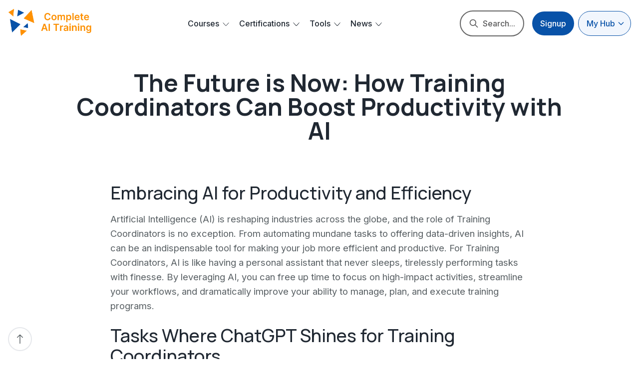

--- FILE ---
content_type: text/html; charset=utf-8
request_url: https://completeaitraining.com/blog/the-future-is-now-how-training-coordinators-can-boost-productivity-with-ai/
body_size: 16848
content:
<!DOCTYPE html>
<html lang="en">
   <head>
      <meta charset="utf-8">
      <meta http-equiv="x-ua-compatible" content="ie=edge">
      
      <title>The Future is Now: How Training Coordinators Can Boost Productivity with AI</title>
      <meta name="viewport" content="width=device-width, initial-scale=1">
      <link rel="shortcut icon" href="https://completeaitraining.com/assets/images/favicon2.ico?v=7ea956ba1b" type="image/x-icon" />
      <link rel="preconnect" href="https://fonts.googleapis.com">
      <link rel="preconnect" href="https://fonts.gstatic.com" crossorigin>
      <link href="https://fonts.googleapis.com/css2?family=Manrope:wght@400;500;600;700&family=Inter:wght@400;500;600;700&display=swap" rel="stylesheet">
      <!--<link href="https://fonts.googleapis.com/css2?family=Roboto:wght@400;500;700&display=swap" rel="stylesheet"/>--> 
      <!-- <link href="https://fonts.googleapis.com/icon?family=Material+Icons" rel="stylesheet"/>-->
      <!--<link href="https://fonts.googleapis.com/css2?family=Material+Symbols+Outlined" rel="stylesheet"/>-->
      <link rel="stylesheet" href="https://completeaitraining.com/assets/css/app.min.css?v=7ea956ba1b">
      <link rel="stylesheet" href="https://completeaitraining.com/assets/css/custom.css?v=7ea956ba1b">
      <link rel="stylesheet" href="https://completeaitraining.com/assets/css/sticky-nav.css?v=7ea956ba1b">
      <style>
   body{
   --gray-400: #585F63;
   }
   .wavy-hover:hover:after {
   box-shadow: 0 0 0 2px var(--ghost-accent-color), 0 0 0 4px #F1F6FD;
   }
   .bg-blue-800,
   .bg-blue-700, .hover\:bg-blue-800:hover, .slick-dots .slick-active button, .simptip-success.simptip-position-right:after {
   background-color: var(--ghost-accent-color);
   }
  
   .bg-blue-100, .hover\:bg-blue-100:hover{
   background-color: #e5e7eb;
   }
   .bg-blue-50, .hover\:bg-blue-50:hover{
   background-color: #F1F6FD;
   }
   .border-blue-100, 
   .border-blue-200{
   border-color: #e5e7eb;
   }
   .hover\:text-blue-800:hover, .text-blue-800 {
   color: var(--ghost-accent-color);
   }
   .border-blue-800,
   .hover\:border-blue-800:hover {
   border-color: var(--ghost-accent-color);
   }
   .simptip-success.simptip-position-right:before{
   border-right-color: var(--ghost-accent-color);
   }
   .back-bottom-button svg path,
   .slick-arrow svg path {
   stroke: var(--ghost-accent-color);
   }
   .group:hover .group-hover\:text-blue-800,
   .hover\:text-blue-500:hover {
   color: var(--ghost-accent-color);
   }
   .simptip-danger.simptip-position-top:before {
   border-top-color: var(--ghost-accent-color);
   }
   .simptip-danger.simptip-position-top:after {
   background-color: var(--ghost-accent-color);
   }
</style>      <script src="https://completeaitraining.com/assets/js/jquery.min.js?v=7ea956ba1b"></script>
      
      <link rel="icon" href="https://completeaitraining.com/content/images/size/w256h256/2024/02/apple-icon-180x180.png" type="image/png">
    <link rel="canonical" href="https://completeaitraining.com/blog/the-future-is-now-how-training-coordinators-can-boost-productivity-with-ai/">
    <meta name="referrer" content="no-referrer-when-downgrade">
    
    <meta property="og:site_name" content="Complete AI Training">
    <meta property="og:type" content="article">
    <meta property="og:title" content="The Future is Now: How Training Coordinators Can Boost Productivity with AI">
    <meta property="og:description" content="Embracing AI for Productivity and Efficiency

Artificial Intelligence (AI) is reshaping industries across the globe, and the role of Training Coordinators is no exception. From automating mundane tasks to offering data-driven insights, AI can be an indispensable tool for making your job more efficient and productive. For Training Coordinators, AI">
    <meta property="og:url" content="https://completeaitraining.com/blog/the-future-is-now-how-training-coordinators-can-boost-productivity-with-ai/">
    <meta property="og:image" content="https://cdn.completeaitraining.com/blog%2Fthe-future-is-now-how-training-coordinators-can-boost-productivity-with-ai.jpg">
    <meta property="article:published_time" content="2024-07-09T13:07:16.000Z">
    <meta property="article:modified_time" content="2024-07-09T13:07:16.000Z">
    <meta property="article:tag" content="ai-blog">
    
    <meta name="twitter:card" content="summary_large_image">
    <meta name="twitter:title" content="The Future is Now: How Training Coordinators Can Boost Productivity with AI">
    <meta name="twitter:description" content="Embracing AI for Productivity and Efficiency

Artificial Intelligence (AI) is reshaping industries across the globe, and the role of Training Coordinators is no exception. From automating mundane tasks to offering data-driven insights, AI can be an indispensable tool for making your job more efficient and productive. For Training Coordinators, AI">
    <meta name="twitter:url" content="https://completeaitraining.com/blog/the-future-is-now-how-training-coordinators-can-boost-productivity-with-ai/">
    <meta name="twitter:image" content="https://cdn.completeaitraining.com/blog%2Fthe-future-is-now-how-training-coordinators-can-boost-productivity-with-ai.jpg">
    <meta name="twitter:label1" content="Written by">
    <meta name="twitter:data1" content="Jeroen Erne">
    <meta name="twitter:label2" content="Filed under">
    <meta name="twitter:data2" content="ai-blog">
    <meta property="og:image:width" content="1200">
    <meta property="og:image:height" content="675">
    
    <script type="application/ld+json">
{
    "@context": "https://schema.org",
    "@type": "Article",
    "publisher": {
        "@type": "Organization",
        "name": "Complete AI Training",
        "url": "https://completeaitraining.com/",
        "logo": {
            "@type": "ImageObject",
            "url": "https://completeaitraining.com/content/images/2024/02/Complete-AI-Training--2--2.png"
        }
    },
    "author": {
        "@type": "Person",
        "name": "Jeroen Erne",
        "image": {
            "@type": "ImageObject",
            "url": "https://www.gravatar.com/avatar/4199e9655a33e045aad66878d46d80c2?s=250&r=x&d=mp",
            "width": 250,
            "height": 250
        },
        "url": "https://completeaitraining.com/author/jeroen/",
        "sameAs": []
    },
    "headline": "The Future is Now: How Training Coordinators Can Boost Productivity with AI",
    "url": "https://completeaitraining.com/blog/the-future-is-now-how-training-coordinators-can-boost-productivity-with-ai/",
    "datePublished": "2024-07-09T13:07:16.000Z",
    "dateModified": "2024-07-09T13:07:16.000Z",
    "image": {
        "@type": "ImageObject",
        "url": "https://cdn.completeaitraining.com/blog%2Fthe-future-is-now-how-training-coordinators-can-boost-productivity-with-ai.jpg",
        "width": 1200,
        "height": 675
    },
    "keywords": "ai-blog",
    "description": "Embracing AI for Productivity and Efficiency\n\nArtificial Intelligence (AI) is reshaping industries across the globe, and the role of Training Coordinators is no exception. From automating mundane tasks to offering data-driven insights, AI can be an indispensable tool for making your job more efficient and productive. For Training Coordinators, AI is like having a personal assistant that never sleeps, tirelessly performing tasks with finesse. By leveraging AI, you can free up time to focus on hig",
    "mainEntityOfPage": "https://completeaitraining.com/blog/the-future-is-now-how-training-coordinators-can-boost-productivity-with-ai/"
}
    </script>

    <meta name="generator" content="Ghost 6.12">
    <link rel="alternate" type="application/rss+xml" title="Complete AI Training" href="https://completeaitraining.com/rss/">
    <script defer src="https://cdn.jsdelivr.net/ghost/portal@~2.56/umd/portal.min.js" data-i18n="true" data-ghost="https://completeaitraining.com/" data-key="8643d200c7ab511496ead8242c" data-api="https://complete-ai-training.ghost.io/ghost/api/content/" data-locale="en" crossorigin="anonymous"></script><style id="gh-members-styles">.gh-post-upgrade-cta-content,
.gh-post-upgrade-cta {
    display: flex;
    flex-direction: column;
    align-items: center;
    font-family: -apple-system, BlinkMacSystemFont, 'Segoe UI', Roboto, Oxygen, Ubuntu, Cantarell, 'Open Sans', 'Helvetica Neue', sans-serif;
    text-align: center;
    width: 100%;
    color: #ffffff;
    font-size: 16px;
}

.gh-post-upgrade-cta-content {
    border-radius: 8px;
    padding: 40px 4vw;
}

.gh-post-upgrade-cta h2 {
    color: #ffffff;
    font-size: 28px;
    letter-spacing: -0.2px;
    margin: 0;
    padding: 0;
}

.gh-post-upgrade-cta p {
    margin: 20px 0 0;
    padding: 0;
}

.gh-post-upgrade-cta small {
    font-size: 16px;
    letter-spacing: -0.2px;
}

.gh-post-upgrade-cta a {
    color: #ffffff;
    cursor: pointer;
    font-weight: 500;
    box-shadow: none;
    text-decoration: underline;
}

.gh-post-upgrade-cta a:hover {
    color: #ffffff;
    opacity: 0.8;
    box-shadow: none;
    text-decoration: underline;
}

.gh-post-upgrade-cta a.gh-btn {
    display: block;
    background: #ffffff;
    text-decoration: none;
    margin: 28px 0 0;
    padding: 8px 18px;
    border-radius: 4px;
    font-size: 16px;
    font-weight: 600;
}

.gh-post-upgrade-cta a.gh-btn:hover {
    opacity: 0.92;
}</style><script async src="https://js.stripe.com/v3/"></script>
    <script defer src="https://cdn.jsdelivr.net/ghost/sodo-search@~1.8/umd/sodo-search.min.js" data-key="8643d200c7ab511496ead8242c" data-styles="https://cdn.jsdelivr.net/ghost/sodo-search@~1.8/umd/main.css" data-sodo-search="https://complete-ai-training.ghost.io/" data-locale="en" crossorigin="anonymous"></script>
    
    <link href="https://completeaitraining.com/webmentions/receive/" rel="webmention">
    <script defer src="/public/cards.min.js?v=7ea956ba1b"></script>
    <link rel="stylesheet" type="text/css" href="/public/cards.min.css?v=7ea956ba1b">
    <script defer src="/public/member-attribution.min.js?v=7ea956ba1b"></script>
    <script defer src="/public/ghost-stats.min.js?v=7ea956ba1b" data-stringify-payload="false" data-datasource="analytics_events" data-storage="localStorage" data-host="https://completeaitraining.com/.ghost/analytics/api/v1/page_hit"  tb_site_uuid="9210af0f-17dc-4d78-96d3-a403a6689ac5" tb_post_uuid="edaafde7-cfa1-4e8a-8156-055de9978720" tb_post_type="post" tb_member_uuid="undefined" tb_member_status="undefined"></script><style>:root {--ghost-accent-color: #0852A8;}</style>
    <!-- Google tag (gtag.js) -->
<script async src="https://www.googletagmanager.com/gtag/js?id=G-EQT8Y2C4J5"></script>
<script>
  window.dataLayer = window.dataLayer || [];
  function gtag(){dataLayer.push(arguments);}
  gtag('js', new Date());

  gtag('config', 'G-EQT8Y2C4J5');
</script>
<meta name="google-adsense-account" content="ca-pub-5866794301070908">
   </head>
   <body class="bg-white post-template tag-hash-blog tag-ai-blog-2 overflow-x-hidden">
      <div class="main-area ">
         <header class="header-area top-0 left-0 right-0 py-2 lg:py-4 z-[250] bg-white max-h-24" data-header>
   <div class="container mx-auto">
      <div class="flex items-center relative">
         <div class="header-logo flex-auto lg:flex-none"> <a class="pr-8 inline-block"
            href="/">
            <img  class="max-h-16" src="https://completeaitraining.com/content/images/2024/02/Complete-AI-Training--2--2.png" alt="">
            </a> 
         </div>
         <div class="mobile-menu bg-white hidden lg:flex flex-1 items-center shadow-xl lg:shadow-none">
            <ul class="navbar-nav lg:flex items-center ghost-dropdown-menu">
               
                        <li class="menu-item-has-children has-mega-menu relative hidden lg:block" style="opacity: 1;">
               <a class="text-base text-gray-800 hover:text-blue-800 font-medium block px-5 py-2 lg:py-2 dropdown-toggle" href="/tag/general/">
                  Courses
               <span class="sub-toggle"></span></a>
               <div class="mega-menu">
                  <div class="mega-menu-wrapper">
                     <div class="mega-menu-col">
                        <a href="/tag/general/" class="mega-menu-col-title">All Courses</a>
                        <ul>
                           <li><a href="/courses-by-skill/">&gt;  by Skill</a></li>
                           <li><a href="/courses-by-job/">&gt;  by Job Category</a></li>
                           <li><a href="/ai-prompt-courses-for-220-jobs/">&gt; by Job Profession</a></li>
                           <li><a href="/ai-courses-sorted-by-leading-ai-companies/">&gt;  by Company</a></li>
                           <li><a href="/tag/video-course/?sortBy=latest">&gt; Latest</a></li>
                           <hr>
                           <li><a href="/tag/video-course/?sortBy=trending" class="text-gray-300">Popular: </a></li>
                           <li><a href="/tag/automation/" class="text-gray-300">&gt; Automation</a></li>
                           <li><a href="/tag/office-tools/" class="text-gray-300">&gt; Office Tools</a></li>
                           <li><a href="/tag/chatgpt/" class="text-gray-300">&gt; ChatGPT</a></li>
                           <li><a href="/tag/prompt-engineering/" class="text-gray-300">&gt; Prompt Engineering</a></li>
                           <li><a href="/tag/creatives/" class="text-gray-300">&gt; View 38 More</a></li>
                        </ul>
                     </div>

                     <div class="mega-menu-col">  
                        <a href="/tag/learning-path/" class="mega-menu-col-title">All Learning Paths</a>
                        <ul>
                           
                           <li><a href="/learningpaths-by-job-sorted-atillz/">&gt; by Job Profession</a></li>
                           <li><a href="/learningpaths-by-job-type/">&gt; by Job Category</a></li>
                           <li><a href="/tag/learning-path/?sortBy=latest">&gt; Latest</a></li>
                           <li>
                              <a href="/my-ai-learning-plan/" style=""><strong>Create your own AI Learning Plan</strong><span class="new-badge" >NEW</span></a>
                           </li>
                           
                           <hr style="margin-top: 1.2rem;">
                           <li><a href="/tag/learning-path/?sortBy=trending" class="text-gray-300">Popular:</a></li>
                           <li><a href="/tag/marketing/?contentType=learning-path" class="text-gray-300">&gt; Marketing</a></li>
                           <li><a href="/tag/management/?contentType=learning-path" class="text-gray-300">&gt; Management</a></li>
                           <li><a href="/tag/education/?contentType=learning-path" class="text-gray-300">&gt; Education</a></li>
                           <li><a href="/tag/government/?contentType=learning-path" class="text-gray-300">&gt; Government</a></li>
                           <li><a href="/tag/human-resources/?contentType=learning-path" class="text-gray-300">&gt; View 17 More</a></li>
                           
                        </ul>
                     </div>
                  
                     
                  </div>
               </div>
            </li>

            <!-- MOBILE ONLY COURSE MENU -->
            <li class="menu-item-has-children lg:hidden" style="opacity: 1;">
               <a class="text-base text-gray-800 hover:text-blue-800 font-medium block px-5 py-2 lg:py-2 dropdown-toggle" href="/tag/general/">
                  Courses
               <span class="sub-toggle"></span></a>
               <ul class="ghost-submenu">
                  <li class="subitem"><a class="text-base text-gray-800 hover:text-blue-800 font-medium block px-5 py-2 lg:py-2" href="/tag/general/">All Courses</a></li>
                  <li class="subitem"><a class="text-base text-gray-800 hover:text-blue-800 font-medium block px-5 py-2 lg:py-2" href="/courses-by-skill/">&gt;  by Skill</a></li>
                  <li class="subitem"><a class="text-base text-gray-800 hover:text-blue-800 font-medium block px-5 py-2 lg:py-2" href="/courses-by-job/">&gt;  by Job Category</a></li>
                  <li class="subitem"><a class="text-base text-gray-800 hover:text-blue-800 font-medium block px-5 py-2 lg:py-2" href="/ai-prompt-courses-for-220-jobs/">&gt; by Job Profession</a></li>
                  <li class="subitem"><a class="text-base text-gray-800 hover:text-blue-800 font-medium block px-5 py-2 lg:py-2" href="/ai-courses-sorted-by-leading-ai-companies/">&gt;  by Company</a></li>
                  <li class="subitem"><a class="text-base text-gray-800 hover:text-blue-800 font-medium block px-5 py-2 lg:py-2" href="/tag/video-course/?sortBy=latest">&gt; Latest</a></li>
                  <hr>
                  <li class="subitem"><a class="text-base text-gray-300 hover:text-blue-800 font-medium block px-5 py-2 lg:py-2" href="/tag/video-course/?sortBy=trending">Popular: </a></li>
                  <li class="subitem"><a class="text-base text-gray-300 hover:text-blue-800 font-medium block px-5 py-2 lg:py-2" href="/tag/automation/">&gt; Automation</a></li>
                  <li class="subitem"><a class="text-base text-gray-300 hover:text-blue-800 font-medium block px-5 py-2 lg:py-2" href="/tag/office-tools/">&gt; Office Tools</a></li>
                  <li class="subitem"><a class="text-base text-gray-300 hover:text-blue-800 font-medium block px-5 py-2 lg:py-2" href="/tag/chatgpt/">&gt; ChatGPT</a></li>
                  <li class="subitem"><a class="text-base text-gray-300 hover:text-blue-800 font-medium block px-5 py-2 lg:py-2" href="/tag/prompt-engineering/">&gt; Prompt Engineering</a></li>
                  <li class="subitem"><a class="text-base text-gray-300 hover:text-blue-800 font-medium block px-5 py-2 lg:py-2" href="/tag/creatives/">&gt; View 38 More</a></li>
               </ul>
            </li>
            <!-- END MOBILE ONLY COURSE MENU -->
            <!-- BEGIN MOBILE ONLY LEARNING PATHS MENU -->
            <li class="menu-item-has-children lg:hidden" style="opacity: 1;">
               <a class="text-base text-gray-800 hover:text-blue-800 font-medium block px-5 py-2 lg:py-2 dropdown-toggle" href="/tag/learning-path/">
                  Learning Paths
               <span class="sub-toggle"></span></a>
               <ul class="ghost-submenu">
                  <li class="subitem"><a class="text-base text-gray-800 hover:text-blue-800 font-medium block px-5 py-2 lg:py-2" href="/tag/learning-path/">All Learning Paths</a></li>
                  <li class="subitem"><a class="text-base text-gray-800 hover:text-blue-800 font-medium block px-5 py-2 lg:py-2" href="/learningpaths-by-job-sorted-atillz/">&gt; by Job Profession</a></li>
                  <li class="subitem"><a class="text-base text-gray-800 hover:text-blue-800 font-medium block px-5 py-2 lg:py-2" href="/learningpaths-by-job-type/">&gt; by Job Category</a></li>
                  <li class="subitem"><a class="text-base text-gray-800 hover:text-blue-800 font-medium block px-5 py-2 lg:py-2" href="/tag/learning-path/?sortBy=latest">&gt; Latest</a></li>
                  <li class="subitem">
                     <a class="text-base text-gray-800 hover:text-blue-800 font-medium block px-5 py-2 lg:py-2" href="/my-ai-learning-plan/" style=""><strong>Create your own AI Learning Plan</strong><span class="new-badge" >NEW</span></a>
                  </li>
                  <hr style="margin-top: 1.2rem;">
                  <li class="subitem"><a class="text-base text-gray-300 hover:text-blue-800 font-medium block px-5 py-2 lg:py-2" href="/tag/learning-path/?sortBy=trending">Popular:</a></li>
                  <li class="subitem"><a class="text-base text-gray-300 hover:text-blue-800 font-medium block px-5 py-2 lg:py-2" href="/tag/marketing/?contentType=learning-path">&gt; Marketing</a></li>
                  <li class="subitem"><a class="text-base text-gray-300 hover:text-blue-800 font-medium block px-5 py-2 lg:py-2" href="/tag/management/?contentType=learning-path">&gt; Management</a></li>
                  <li class="subitem"><a class="text-base text-gray-300 hover:text-blue-800 font-medium block px-5 py-2 lg:py-2" href="/tag/education/?contentType=learning-path">&gt; Education</a></li>
                  <li class="subitem"><a class="text-base text-gray-300 hover:text-blue-800 font-medium block px-5 py-2 lg:py-2" href="/tag/government/?contentType=learning-path">&gt; Government</a></li>
                  <li class="subitem"><a class="text-base text-gray-300 hover:text-blue-800 font-medium block px-5 py-2 lg:py-2" href="/tag/human-resources/?contentType=learning-path">&gt; View 17 More</a></li>
               </ul>
            </li>
            <!-- END MOBILE ONLY LEARNING PATHS MENU -->
   
   <li class="menu-item-has-children" style="opacity: 1;"><a class="text-base text-gray-800 hover:text-blue-800 font-medium block px-5 py-2 lg:py-2" href="/all-ai-certifications/">
      Certifications</a>
      <ul class="ghost-submenu">
         <li class="subitem" style="opacity: 1;">
            <a class="text-base text-gray-800 hover:text-blue-800 font-medium block px-5 py-2 lg:py-2" href="/all-ai-certifications/">
            All Certifications</a>
         </li>
         <li class="subitem" style="opacity: 1;"><a class="text-base text-gray-800 hover:text-blue-800 font-medium block px-5 py-2 lg:py-2" href="/all-ai-certifications-by-job-type/">
            &gt; by Job Type</a>
         </li>
         <li class="subitem" style="opacity: 1;"><a class="text-base text-gray-800 hover:text-blue-800 font-medium block px-5 py-2 lg:py-2" href="/all-ai-certifications-by-skill-type/">
            &gt; by Skill Type</a>
         </li>
         <li class="subitem" style="opacity: 1;"><a class="text-base text-gray-800 hover:text-blue-800 font-medium block px-5 py-2 lg:py-2" href="/all-ai-certifications-by-ai-company/">
            &gt; by AI Company</a>
         </li>
         <li class="subitem" style="opacity: 1;"><a class="text-base text-gray-800 hover:text-blue-800 font-medium block px-5 py-2 lg:py-2" href="/popular-certifications/">
            Popular Certifications:</a>
         </li>
         <li class="subitem" style="opacity: 1;"><a class="text-base text-gray-800 hover:text-blue-800 font-medium block px-5 py-2 lg:py-2" href="/certification/12b-ai-certification-for-ai-automation/">
            &gt; AI Agents / Automation</a>
         </li>
         <li class="subitem" style="opacity: 1;"><a class="text-base text-gray-800 hover:text-blue-800 font-medium block px-5 py-2 lg:py-2" href="/certification/12b-ai-certification-for-chatgpt/">
            &gt; ChatGPT</a>
         </li>
         <li class="subitem" style="opacity: 1;"><a class="text-base text-gray-800 hover:text-blue-800 font-medium block px-5 py-2 lg:py-2" href="/certification/12b-ai-certification-for-marketing-specialists/">
            &gt; Marketing</a>
         </li>
      </ul>
      <svg width="13" height="8" viewBox="0 0 13 8" fill="none" xmlns="http://www.w3.org/2000/svg"><path d="M1 0.866211L6.52874 6.86621L12.0575 0.866211" stroke="#202832" stroke-linecap="round" stroke-linejoin="round"></path></svg>
   </li>

  
   <li class="menu-item-has-children" style="opacity: 1;"><a class="text-base text-gray-800 hover:text-blue-800 font-medium block   px-5  py-2  lg:py-2" href="/all-ai-tools/">
      Tools  </a>
      <ul class="ghost-submenu">
         <li class="subitem" style="opacity: 1;"><a class="text-base text-gray-800 hover:text-blue-800 font-medium block px-5 py-2 lg:py-2" href="/latest-ai-tools/">
            Latest AI Tools</a>
         </li>
         <li class="subitem" style="opacity: 1;"><a class="text-base text-gray-800 hover:text-blue-800 font-medium block px-5 py-2 lg:py-2" href="/all-ai-tools/">
            All AI Tools Categories</a>
         </li>
         <li class="subitem" style="opacity: 1;"><a class="text-base text-gray-800 hover:text-blue-800 font-medium block px-5 py-2 lg:py-2" href="/all-ai-tools-by-job-type/">
            &gt; by Job Type</a>
         </li>
         <li class="subitem" style="opacity: 1;"><a class="text-base text-gray-800 hover:text-blue-800 font-medium block px-5 py-2 lg:py-2" href="/all-ai-tools-by-tool-type/">
            &gt; by Tool Type</a>
         </li>
         <li class="subitem" style="opacity: 1;"><a class="text-base text-gray-800 hover:text-blue-800 font-medium block px-5 py-2 lg:py-2" href="/popular-ai-tools/">
            Popular AI Tools:</a>
         </li>
         <li class="subitem" style="opacity: 1;"><a class="text-base text-gray-800 hover:text-blue-800 font-medium block px-5 py-2 lg:py-2" href="/ai-tools/10b-ai-tools-for-education/">
            &gt; Education</a>
         </li>
         <li class="subitem" style="opacity: 1;"><a class="text-base text-gray-800 hover:text-blue-800 font-medium block px-5 py-2 lg:py-2" href="/ai-tools/10b-ai-tools-for-management/">
            &gt; Management</a>
         </li>
         <li class="subitem" style="opacity: 1;"><a class="text-base text-gray-800 hover:text-blue-800 font-medium block px-5 py-2 lg:py-2" href="/ai-tools/10b-ai-tools-for-generative-code/">
            &gt; Coding</a>
         </li>
         <li class="subitem" style="opacity: 1;"><a class="text-base text-gray-800 hover:text-blue-800 font-medium block px-5 py-2 lg:py-2" href="/ai-tools/10b-ai-tools-for-generative-video/">
            &gt; Video Creation</a>
         </li>
         <li class="subitem" style="opacity: 1;"><a class="text-base text-gray-800 hover:text-blue-800 font-medium block px-5 py-2 lg:py-2" href="/tag/custom-gpts/">
            Custom GPTs</a>
         </li>
         <li class="subitem" style="opacity: 1;"><a class="text-base text-gray-800 hover:text-blue-800 font-medium block px-5 py-2 lg:py-2" href="/tag/ai-books/">
            AI Books</a>
         </li>
      </ul>
      <svg width="13" height="8" viewBox="0 0 13 8" fill="none" xmlns="http://www.w3.org/2000/svg"><path d="M1 0.866211L6.52874 6.86621L12.0575 0.866211" stroke="#202832" stroke-linecap="round" stroke-linejoin="round"></path></svg>
   </li>
   
   
   <li class="menu-item-has-children" style="opacity: 1;"><a class="text-base text-gray-800 hover:text-blue-800 font-medium block px-5 py-2 lg:py-2" href="/all-ai-news/">
      News</a>
      <ul class="ghost-submenu">
         <li class="subitem" style="opacity: 1;"><a class="text-base text-gray-800 hover:text-blue-800 font-medium block px-5 py-2 lg:py-2" href="/all-ai-news/">
            All AI News</a>
         </li>
         <li class="subitem" style="opacity: 1;"><a class="text-base text-gray-800 hover:text-blue-800 font-medium block px-5 py-2 lg:py-2" href="/ai-news-sorted-by-job-type/">
            AI News by Job Type</a>
         </li>
         <li class="subitem" style="opacity: 1;"><a class="text-base text-gray-800 hover:text-blue-800 font-medium block px-5 py-2 lg:py-2" href="/all-ai-news-for-creatives/">
            &gt; Creatives</a>
         </li>
         <li class="subitem" style="opacity: 1;"><a class="text-base text-gray-800 hover:text-blue-800 font-medium block px-5 py-2 lg:py-2" href="/all-ai-news-for-executives-and-strategy/">
            &gt; Executives</a>
         </li>
         <li class="subitem" style="opacity: 1;"><a class="text-base text-gray-800 hover:text-blue-800 font-medium block px-5 py-2 lg:py-2" href="/all-ai-news-for-human-resources/">
            &gt; HR Professionals</a>
         </li>
         <li class="subitem" style="opacity: 1;"><a class="text-base text-gray-800 hover:text-blue-800 font-medium block px-5 py-2 lg:py-2" href="/all-ai-news-for-it-and-development/">
            &gt; IT Professionals</a>
         </li>
         <li class="subitem" style="opacity: 1;"><a class="text-base text-gray-800 hover:text-blue-800 font-medium block px-5 py-2 lg:py-2" href="/all-newsletters/">
            Newsletter</a>
         </li>
      </ul>
      <svg width="13" height="8" viewBox="0 0 13 8" fill="none" xmlns="http://www.w3.org/2000/svg"><path d="M1 0.866211L6.52874 6.86621L12.0575 0.866211" stroke="#202832" stroke-linecap="round" stroke-linejoin="round"></path></svg>
   </li>

   <!--<li class="block lg:hidden" style="opacity: 1;"><a class="text-base text-gray-800 hover:text-blue-800 font-medium block   px-5  py-2  lg:py-2" href="#/portal/signup">
      Signup for a Free </a>
   </li>-->
   <li class="block lg:hidden my-4 text-center">
      <div class="account-dropdown">
         <a class="text-base text-white font-medium bg-light-blue transition-all duration-300 py-3 rounded-full inline-flex items-center cursor-pointer account-button">
            <span style="width: 200px;">My Hub</span>
            <svg xmlns="http://www.w3.org/2000/svg" class="caret-icon h-4 w-4 ml-1" fill="none" viewBox="0 0 24 24" stroke="#FFF">
            <path stroke-linecap="round" stroke-linejoin="round" stroke-width="2" d="M19 9l-7 7-7-7" />
            </svg>
         </a>
         <div class="dropdown-content">
            <div class="py-2">
  <a data-portal="account" href="#/portal/account" class="dropdown-item"><strong>Login to Account</strong></a>
  <a href="/my-ai-learning-plan/?user=&name=" class="dropdown-item">My AI Learning Plan</a>
  <a href="/sign-up-to-save-your-favorites/" class="dropdown-item">My Courses</a>
  <a href="/sign-up-to-save-your-favorites/" class="dropdown-item">My AI Tools</a>
  <a href="/sign-up-to-save-your-favorites/" class="dropdown-item">My Certifications</a>
  <a href="/my-certifications/?user=" class="dropdown-item">My Completed Certifications</a>
  <hr>
    <a href="/sign-up-to-add-team-member/" target="" class="dropdown-item">Add Team Member</a>
</div>
         </div>
      </div>
   </li>
   <hr class="mb-2 mt-2">
   <li class="block lg:hidden" style="opacity: 1;"><a class="text-base text-gray-800 hover:text-blue-800 font-medium block   px-5  py-2  lg:py-2" href="#/portal/signup">
      Signup for a Free </a>
   </li>
   <li class="block lg:hidden" style="opacity: 1;"><a class="text-base text-gray-800 hover:text-blue-800 font-medium block   px-5  py-2  lg:py-2" href="#/portal/account">
      Login to My Account  </a>
   </li>
</ul>
			
         </div>
         <a class="popup-with-form flex lg:hidden items-center p-2 searchlinkmobile"  href="#advancedsearch">
		 	<span class="ml-2 text-gray-400 block lg:hidden searchtextmobile">Search all...</span>
            <svg
               class="w-6 h-6 text-gray-800" fill="none" stroke="currentcolor"
               viewBox="0 0 24 24" xmlns="http://www.w3.org/2000/svg">
               <path stroke-linecap="round" stroke-linejoin="round" stroke-width="2"
                  d="M21 21l-6-6m2-5a7 7 0 11-14 0 7 7 0 0114 0z"></path>
            </svg>
         </a>
         <button class="mobile-toggle items-center block lg:hidden" aria-label="Menu Button"> <span
            class="bg-gray-800"></span> <span class="bg-gray-800"></span> <span
            class="bg-gray-800"></span>
         </button>
         <div class="hidden lg:flex items-center">
            <a
               class="popup-with-form flex items-center px-4 py-3 text-base text-gray-400 hover:bg-blue-50 rounded-full hover:text-blue-800 group duration-300 ml-4 font-medium" 
               href="#advancedsearch">
			   
               <span class="mr-2">
                  <svg
                     class="w-5 h-5 text-gray-400 group-hover:text-blue-800"
                     fill="none" stroke="currentColor" viewBox="0 0 24 24"
                     xmlns="http://www.w3.org/2000/svg">
                     <path stroke-linecap="round" stroke-linejoin="round"
                        stroke-width="2"
                        d="M21 21l-6-6m2-5a7 7 0 11-14 0 7 7 0 0114 0z"></path>
                  </svg>
               </span>
               
            <span class="text-gray-400 hidden lghidden xlvisible">Search All...</span>
			   <span class="text-gray-400 hidden lgvisible xlhidden smhidden">Search...</span>
			   
            </a>
                  <a data-portal="signup"  href="#/portal/signup" class="text-base text-white font-medium bg-blue-800 mr-2 transition-all duration-300 py-3 px-4 rounded-full">Signup </a>
                  <!--<em class="px-3 text-base py-3">or</em>-->
                  <!--<a data-portal="signin"  href="#/portal/signin" class="text-base text-blue-800 font-medium bg-light-blue transition-all duration-300 py-3 px-4 rounded-full">Login</a>-->
               <div class="account-dropdown">
                    <a class="text-base text-white font-medium bg-light-blue transition-all duration-300 py-3 rounded-full inline-flex items-center cursor-pointer account-button">
                      <span style="">My Hub</span>
                      <svg xmlns="http://www.w3.org/2000/svg" class="caret-icon ml-1" fill="none" viewBox="0 0 24 24" stroke="#FFF">
                        <path stroke-linecap="round" stroke-linejoin="round" stroke-width="2" d="M19 9l-7 7-7-7" />
                      </svg>
                    </a>
                    <div class="dropdown-content">
                      <div class="py-2">
  <a data-portal="account" href="#/portal/account" class="dropdown-item"><strong>Login to Account</strong></a>
  <a href="/my-ai-learning-plan/?user=&name=" class="dropdown-item">My AI Learning Plan</a>
  <a href="/sign-up-to-save-your-favorites/" class="dropdown-item">My Courses</a>
  <a href="/sign-up-to-save-your-favorites/" class="dropdown-item">My AI Tools</a>
  <a href="/sign-up-to-save-your-favorites/" class="dropdown-item">My Certifications</a>
  <a href="/my-certifications/?user=" class="dropdown-item">My Completed Certifications</a>
  <hr>
    <a href="/sign-up-to-add-team-member/" target="" class="dropdown-item">Add Team Member</a>
</div>
                    </div>
                  </div>
         </div>
      </div>
   </div>

</header>         





















<div class="hero-area relative pt-10 xl:pt-12 ">
   <div class="container mx-auto">
      <div class="page-title-box">
         <div class="section-title max-w-screen-lg mx-auto  mb-20">
            <h1 class="w-full font-serif text-4xl lg:text-5xl text-gray-800 font-bold mb-8">The Future is Now: How Training Coordinators Can Boost Productivity with AI</h1>
                   
         </div>
      </div>
   </div>
</div>
<section class="single-area pb-20">
   <div class="gh-content gh-canvas pb-20 xl:pb-20 max-w-4xl mx-auto">
	   
 <h2 id="embracing-ai-for-productivity-and-efficiency">Embracing AI for Productivity and Efficiency</h2><p>Artificial Intelligence (AI) is reshaping industries across the globe, and the role of Training Coordinators is no exception. From automating mundane tasks to offering data-driven insights, AI can be an indispensable tool for making your job more efficient and productive. For Training Coordinators, AI is like having a personal assistant that never sleeps, tirelessly performing tasks with finesse. By leveraging AI, you can free up time to focus on high-impact activities, streamline your workflows, and dramatically improve your ability to manage, plan, and execute training programs.</p><h2 id="tasks-where-chatgpt-shines-for-training-coordinators">Tasks Where ChatGPT Shines for Training Coordinators</h2><h3 id="content-creation-and-curation">Content Creation and Curation</h3><p>ChatGPT can be utilized to generate or edit training materials, including presentations, emails, and reports. Whether it’s crafting the perfect introductory script for a training session or whipping up a quick summary of a long document, ChatGPT has got you covered. This ensures consistency in quality and frees you to focus on the content's delivery rather than its creation.</p><h3 id="administrative-assistance">Administrative Assistance</h3><p>Scheduling training sessions, sending reminders, and managing participant lists can be cumbersome. ChatGPT can draft these communications and even analyze schedules to propose optimal times for meetings or training sessions. Imagine reducing the stress of coordinating with multiple stakeholders simply by letting ChatGPT handle the heavy lifting.</p><h3 id="participant-interaction">Participant Interaction</h3><p>Training Coordinators often face repetitive questions from participants. By integrating ChatGPT into your communication channels, you can automate responses to frequently asked questions, ensuring quick and consistent replies. This not only keeps participants satisfied but also allows you to focus on more strategic tasks.</p><h2 id="prompts-to-help-training-coordinators-use-chatgpt">Prompts to Help Training Coordinators Use ChatGPT</h2><h3 id="crafting-effective-communication">Crafting Effective Communication</h3><blockquote><strong>Prompt:</strong> "Write a professional follow-up email for attendees of the 'Effective Team Management' training session, thanking them for their participation and providing links to the session materials."</blockquote><h3 id="automating-administrative-tasks">Automating Administrative Tasks</h3><blockquote><strong>Prompt:</strong> "Generate a schedule for a one-day training session on 'Leadership Skills,' including breaks and an interactive Q&amp;A session."</blockquote><h3 id="developing-training-materials">Developing Training Materials</h3><blockquote><strong>Prompt:</strong> "Create a comprehensive outline for a training module on 'Conflict Resolution in the Workplace,' including key points and practical activities."</blockquote><h2 id="other-ai-tools-for-training-coordinators">Other AI Tools for Training Coordinators</h2><h3 id="learning-management-systems-lms-with-ai-integration">Learning Management Systems (LMS) with AI Integration</h3><p>Modern LMS platforms such as <strong>Docebo</strong> and <strong>Cornerstone OnDemand</strong> use AI to personalize learning experiences and track participants' progress. These tools analyze user interactions and adapt content delivery to meet individual needs, making training more effective and engaging.</p><h3 id="ai-powered-survey-tools">AI-Powered Survey Tools</h3><p>Understanding participant feedback is crucial for improving training programs. Tools like <strong>SurveyMonkey</strong> and <strong>Qualtrics</strong> use AI to analyze survey responses, identify trends, and provide actionable insights. These tools can help you pinpoint areas for improvement and measure the impact of your training sessions.</p><h3 id="video-editing-software">Video Editing Software</h3><p>Platforms such as <strong>Magisto</strong> and <strong>Lumen5</strong> leverage AI to automate video editing processes. They can seamlessly compile training footage, add captions, and create highlight reels, saving you hours of manual editing while ensuring high-quality outputs.</p><h2 id="the-future-of-ai-in-training-coordination">The Future of AI in Training Coordination</h2><p>The horizon for AI applications in Training Coordination is ever-expanding. Imagine virtual reality (VR) training sessions personalized with AI-driven analytics to adapt in real-time, providing instant feedback and customized scenarios. AI could also facilitate adaptive learning paths tailored to individual participants' progress, ensuring effective skill acquisition and retention.</p><p>In the near future, we could see AI avatars assisting in live training, answering questions, and providing real-time support, making the training environment more interactive and engaging. These avatars can use natural language processing to understand nuanced queries and provide tailored responses, further enhancing the participant experience.</p><h2 id="why-training-coordinators-must-adapt-to-ai-for-a-brighter-future">Why Training Coordinators Must Adapt to AI for a Brighter Future</h2><p>The importance of acclimating to AI cannot be overstated. The training landscape is evolving, and those who harness AI will undoubtedly outpace those who don't. Contrary to popular belief, AI won't take your job; rather, Training Coordinators who utilize AI will have a competitive edge and are likely to secure more business and residual income. By automating repetitive tasks and enhancing your capabilities, AI enables you to accomplish more in less time, leading to increased productivity and profitability.</p><p>AI proficiency also positions you as a forward-thinking professional, making you more attractive to employers and clients alike. Moreover, as AI tools continue to develop, they will offer more functionalities that can further revolutionize your workflow. Learning to adapt to these advancements is not just optional but necessary for long-term success.</p><p>Ultimately, AI contributes to a more efficient and effective training environment. It allows you to focus on what matters most—helping individuals and organizations grow through strategic training and development initiatives.</p><hr><h2 id="how-complete-ai-training-supports-training-coordinators">How Complete AI Training Supports Training Coordinators</h2><p>At Complete AI Training, we are dedicated to empowering Training Coordinators with the skills and knowledge they need to harness the full potential of AI. Our comprehensive course, <a href="https://completeaitraining.com/course/ai-for-training-coordinators">AI for Training Coordinators</a>, offers step-by-step guidance on integrating AI into your daily workflow, making you more efficient and productive.</p><p>Additionally, our insightful book, available on both <a href="https://www.amazon.com/dp/B0CQJ3WY51/?tag=completeaitra-20&ref=completeaitraining.com">Amazon Kindle</a> and <a href="https://www.amazon.com/dp/B0CQK5L913/?tag=completeaitra-20&ref=completeaitraining.com">Amazon Paperback</a>, delves deeper into the practical applications of AI. With Complete AI Training, you’ll always be up-to-date with the latest advancements, ensuring you remain at the forefront of your field.</p><p>Embrace the future with AI, and take your productivity to new heights.</p><br>
 
    <div class="feature-image relative lesson-image" data-aos="fade" data-aos-delay="100">
       <img class="w-full rounded-xl" src="https://cdn.completeaitraining.com/blog%2Fthe-future-is-now-how-training-coordinators-can-boost-productivity-with-ai.jpg" alt="The Future is Now: How Training Coordinators Can Boost Productivity with AI">
    </div>

          
     
   </div>
   <div class="gh-canvas">
   </div>
   <div class="gh-canvas">
      <script> $("#id-668d3604c4029500019538e4").remove(); </script>
<div class="related-lesson">
   <div class="section-title max-w-lg mb-8">
      <h2 class="font-serif text-2xl lg:text-4xl text-gray-800 font-bold  mb-6">Related Articles</h2>
   </div>
   <div class="grid sm:grid-cols-2  gap-8">
      <div class="post tag-blog tag-hash-blog postitem">
   <div class="post-box-1 h-full rounded-lg border hover:border-white  bg-white hover:shadow-lg hover:-translate-y-1 group p-6 duration-300">
      <div class="feature-image mb-6 rounded-lg overflow-hidden relative">

         <a href="/blog/everything-you-need-to-know-about-ai-in-project-management-revolutionizing-efficiency-an/">
         <img class="w-full h-60 object-cover group-hover:scale-105 duration-300"
            src="https://cdn.completeaitraining.com/blog/everything-you-need-to-know-about-ai-in-project-management-revolutionizing-efficiency-an.jpg"
            alt="&quot;Everything You Need to Know About AI in Project Management: Revolutionizing Efficiency and Predicting Risks&quot;">
         </a>
      </div>
      <div class="course-content">
         <h4 class="font-serif text-xl text-gray-800 hover:text-blue-800 font-bold mb-6 duration-300">
            <a href="/blog/everything-you-need-to-know-about-ai-in-project-management-revolutionizing-efficiency-an/">&quot;Everything You Need to Know About AI in Project Management: Revolutionizing Efficiency and Predicting Risks&quot;</a>
         </h4>
        
      </div>
   </div>
</div>      <div class="post tag-blog tag-hash-blog postitem">
   <div class="post-box-1 h-full rounded-lg border hover:border-white  bg-white hover:shadow-lg hover:-translate-y-1 group p-6 duration-300">
      <div class="feature-image mb-6 rounded-lg overflow-hidden relative">

         <a href="/blog/everything-you-need-to-know-about-stock-market-manipulation-the-silent-hand-behind-the-c/">
         <img class="w-full h-60 object-cover group-hover:scale-105 duration-300"
            src="https://cdn.completeaitraining.com/blog/everything-you-need-to-know-about-stock-market-manipulation-the-silent-hand-behind-the-c.jpg"
            alt="&quot;Everything You Need To Know About Stock Market Manipulation: The Silent Hand Behind the Curtain&quot;">
         </a>
      </div>
      <div class="course-content">
         <h4 class="font-serif text-xl text-gray-800 hover:text-blue-800 font-bold mb-6 duration-300">
            <a href="/blog/everything-you-need-to-know-about-stock-market-manipulation-the-silent-hand-behind-the-c/">&quot;Everything You Need To Know About Stock Market Manipulation: The Silent Hand Behind the Curtain&quot;</a>
         </h4>
        
      </div>
   </div>
</div>   </div>
</div>
   </div>
</section>
         <footer class="footer-area relative  pt-20 xl:pt-20">
   <div class="footer-bg bg-blue-50 absolute bottom-0 left-0 right-0 w-full block h-[calc(100%-11.4rem)]">
   </div>
	
	<div class="container mx-auto">
      <div class=" bg-white shadow p-8 md:p-14 rounded-lg mb-8 lg:mb-12 relative z-10">
         <div class="newsletter-cta grid gap-6 grid-cols-1 lg:grid-cols-12 items-center border-b border-blue-100 pb-8 lg:pb-12 mb-8 lg:mb-16">
            <div class="lg:col-span-7 xl:col-span-9">
               <h3 class="font-serif text-2xl lg:text-4xl text-gray-800 font-bold mb-3">Become an AI Expert at your Job Today 🍀</h3>
               <p class="text-base leading-relaxed text-gray-400 font-medium mb-4">Get instant access to the #1 AI Learning Platform for Professionals, including full access to:</p>
               <p class="text-base leading-relaxed text-gray-400 font-normal">
                  
                   <div class="flex items-center mb-2">
                    <svg xmlns="http://www.w3.org/2000/svg" width="32" height="32" class="mr-2 flex-shrink-0" fill="none" viewBox="0 0 24 24" stroke="#208746" stroke-width="2" stroke-linecap="round" stroke-linejoin="round">
                      <path stroke-linecap="round" stroke-linejoin="round" d="M9 5H7a2 2 0 00-2 2v12a2 2 0 002 2h10a2 2 0 002-2V7a2 2 0 00-2-2h-2M9 5a2 2 0 002 2h2a2 2 0 002-2M9 5a2 2 0 012-2h2a2 2 0 012 2m-3 7h3m-3 4h3m-6-4h.01M9 16h.01" />
                    </svg>
                    <div>
                      <strong class="text-gray-800">Your Personalized AI Learning Plan</strong><br> <span class="text-gray-300">Get a personalized step-by-step learning plan to become AI-skilled in your job.</span>
                    </div>
                  </div>

                  <div class="flex items-center mb-2">
                    <svg xmlns="http://www.w3.org/2000/svg" width="32" height="32" class="mr-2 flex-shrink-0" fill="none" viewBox="0 0 24 24" stroke="#208746" stroke-width="2" stroke-linecap="round" stroke-linejoin="round">
                      <path stroke-linecap="round" stroke-linejoin="round" d="M4.318 6.318a4.5 4.5 0 000 6.364L12 20.364l7.682-7.682a4.5 4.5 0 00-6.364-6.364L12 7.636l-1.318-1.318a4.5 4.5 0 00-6.364 0z" />
                    </svg>
                    <div>
                      <strong class="text-gray-800">Select your Favorites</strong><br> <span class="text-gray-300">Save and track your preferred courses, tools, and certifications in one place.</span>
                    </div>
                  </div>

                  <div class="flex items-center mb-2">
                    <svg xmlns="http://www.w3.org/2000/svg" width="32" height="32" class="mr-2 flex-shrink-0" fill="none" viewBox="0 0 24 24" stroke="#208746" stroke-width="2" stroke-linecap="round" stroke-linejoin="round">
                      <path stroke-linecap="round" stroke-linejoin="round" d="M15 10l4.553-2.276A1 1 0 0121 8.618v6.764a1 1 0 01-1.447.894L15 14M5 18h8a2 2 0 002-2V8a2 2 0 00-2-2H5a2 2 0 00-2 2v8a2 2 0 002 2z" />
                    </svg>
                    <div>
                      <strong class="text-gray-800">500+ AI Video Courses</strong><br> <span class="text-gray-300">Master essential AI skills through structured video training.</span>
                    </div>
                  </div>
                  
                  <div class="flex items-center mb-2">
                    <svg xmlns="http://www.w3.org/2000/svg" width="32" height="32" class="mr-2 flex-shrink-0" fill="none" viewBox="0 0 24 24" stroke="#208746" stroke-width="2" stroke-linecap="round" stroke-linejoin="round">
                                <path d="M8.21 13.89L7 23l2-2h6l2 2-1.21-9.11"></path>
                                <circle cx="12" cy="8" r="7"></circle>
                            </svg>
                    <div>
                      <strong class="text-gray-800">700+ AI Certifications</strong><br> <span class="text-gray-300">Gain recognized AI credentials for your profession.</span>
                    </div>
                  </div>
                  
                  <div class="flex items-center mb-2">
                    <svg xmlns="http://www.w3.org/2000/svg" width="32" height="32" class="mr-2 flex-shrink-0" fill="none" viewBox="0 0 24 24" stroke="#208746" stroke-width="2" stroke-linecap="round" stroke-linejoin="round">
                      <path d="M14 3v4a1 1 0 0 0 1 1h4"></path>
                      <path d="M17 21H7a2 2 0 0 1-2-2V5a2 2 0 0 1 2-2h7l5 5v11a2 2 0 0 1-2 2z"></path>
                      <line x1="9" y1="9" x2="15" y2="9"></line>
                      <line x1="9" y1="13" x2="15" y2="13"></line>
                      <line x1="9" y1="17" x2="13" y2="17"></line>
                    </svg>
                    <div>
                      <strong class="text-gray-800">250+ Prompt Courses</strong><br> <span class="text-gray-300">Apply AI to your daily tasks with thousands of ready-to-use prompts.</span>
                    </div>
                  </div>
                  
                  <div class="flex items-center mb-2">
                    <svg xmlns="http://www.w3.org/2000/svg" width="32" height="32" class="mr-2 flex-shrink-0" fill="none" viewBox="0 0 24 24" stroke="#208746" stroke-width="2" stroke-linecap="round" stroke-linejoin="round">
                      <path stroke-linecap="round" stroke-linejoin="round" d="M10.325 4.317c.426-1.756 2.924-1.756 3.35 0a1.724 1.724 0 002.573 1.066c1.543-.94 3.31.826 2.37 2.37a1.724 1.724 0 001.065 2.572c1.756.426 1.756 2.924 0 3.35a1.724 1.724 0 00-1.066 2.573c.94 1.543-.826 3.31-2.37 2.37a1.724 1.724 0 00-2.572 1.065c-.426 1.756-2.924 1.756-3.35 0a1.724 1.724 0 00-2.573-1.066c-1.543.94-3.31-.826-2.37-2.37a1.724 1.724 0 00-1.065-2.572c-1.756-.426-1.756-2.924 0-3.35a1.724 1.724 0 001.066-2.573c-.94-1.543.826-3.31 2.37-2.37.996.608 2.296.07 2.572-1.065z" />
                      <path stroke-linecap="round" stroke-linejoin="round" d="M15 12a3 3 0 11-6 0 3 3 0 016 0z" />
                    </svg>
                    <div>
                      <strong class="text-gray-800">6500+ AI Tools</strong><br> <span class="text-gray-300">Boost productivity with practical AI tools chosen for your job.</span>
                    </div>
                  </div>
                  
                 <!-- <div class="flex items-center mb-2">
                    <svg xmlns="http://www.w3.org/2000/svg" width="32" height="32" class="mr-2 flex-shrink-0" fill="none" viewBox="0 0 24 24" stroke="#208746" stroke-width="2" stroke-linecap="round" stroke-linejoin="round">
                      <path stroke-linecap="round" stroke-linejoin="round" d="M9.75 17L9 20l-1 1h8l-1-1-.75-3M3 13h18M5 17h14a2 2 0 002-2V5a2 2 0 00-2-2H5a2 2 0 00-2 2v10a2 2 0 002 2z" />
                    </svg>
                    <div>
                      <strong class="text-gray-800">1000+ Custom GPTs</strong><br> <span class="text-gray-300">Leverage tailored GPT versions that make your work easier.</span>
                    </div>
                  </div>-->
                  
                  <div class="flex items-center mb-2">
                    <svg xmlns="http://www.w3.org/2000/svg" width="32" height="32" class="mr-2 flex-shrink-0" fill="none" viewBox="0 0 24 24" stroke="#208746" stroke-width="2" stroke-linecap="round" stroke-linejoin="round">
                      <path stroke-linecap="round" stroke-linejoin="round" d="M12 6.253v13m0-13C10.832 5.477 9.246 5 7.5 5S4.168 5.477 3 6.253v13C4.168 18.477 5.754 18 7.5 18s3.332.477 4.5 1.253m0-13C13.168 5.477 14.754 5 16.5 5c1.747 0 3.332.477 4.5 1.253v13C19.832 18.477 18.247 18 16.5 18c-1.746 0-3.332.477-4.5 1.253" />
                    </svg>
                    <div>
                      <strong class="text-gray-800">200+ Job-Specific Books & Guides</strong><br> <span class="text-gray-300">Get expert-curated resources to deepen your AI knowledge.</span>
                    </div>
                  </div>
                  
                           
                  
                  <div class="flex items-center mb-2">
                    <svg xmlns="http://www.w3.org/2000/svg" width="32" height="32" class="mr-2 flex-shrink-0" fill="none" viewBox="0 0 24 24" stroke="#208746" stroke-width="2" stroke-linecap="round" stroke-linejoin="round">
                      <path stroke-linecap="round" stroke-linejoin="round" d="M9 3v2m6-2v2M9 19v2m6-2v2M5 9H3m2 6H3m18-6h-2m2 6h-2M7 19h10a2 2 0 002-2V7a2 2 0 00-2-2H7a2 2 0 00-2 2v10a2 2 0 002 2zM9 9h6v6H9V9z" />
                    </svg>
                    <div>
                      <strong class="text-gray-800">(Coming Soon) Personalized AI Tool Planner</strong><br> <span class="text-gray-300">Get automatic updates with the latest tools relevant to your job profile.</span>
                    </div>
                  </div>
                  

               </p>
            </div>
            <div class="lg:col-span-5 xl:col-span-3" style="text-align: center;">
               <p class="text-lg font-bold mb-4">Get Unlimited Access Now</p>
               <a data-portal="signup" href="#/portal/signup" class="text-base text-white font-medium bg-gradient-to-r bg-blue-800 transition-all duration-300 py-3 px-8 rounded-full" style="background-color: #208746;">
               Start Your Free Trial
               </a>
               <p class="mt-4"><small><a data-portal="signin" class="gh-portal-close">Already have an account? Sign in</a></small></p>
            </div>
         </div>
		 
         <div class="footer-list">
            <div class="container mx-auto py-8">
               <div class="grid grid-cols-1 md:grid-cols-2 lg:grid-cols-4 gap-8">
                  <!-- Column 1: Main Links -->
                  <div>
                     <h4 class="font-serif text-xl text-gray-800 font-bold mb-4">About Complete AI:</h4>
                     <ul class="space-y-2">
                        <li class="mb-1"><a class="text-base text-gray-800 hover:text-blue-800 font-normal" href="/getting-started-with-complete-ai/">How to get Started?</a></li>
                        <li class="mb-1"><a class="text-base text-gray-800 hover:text-blue-800 font-normal" href="/contact-complete-ai/">Contact us</a></li>
                        <li class="mb-1"><a class="text-base text-gray-800 hover:text-blue-800 font-normal" href="/about-complete-ai/">About us</a></li>
                        <li class="mb-1"><a class="text-base text-gray-800 hover:text-blue-800 font-normal" href="/about-subscriptions/">About Subscriptions</a></li>
                        <li class="mb-1"><a class="text-base text-gray-800 hover:text-blue-800 font-normal" href="#advancedsearch">Search All Courses</a></li>
                        <li class="mb-1"><a class="text-base text-gray-800 hover:text-blue-800 font-normal" href="/equip-your-entire-workforce-with-ai-skills/">AI Training for Organizations</a></li>
                        <li class="mb-1"><a class="text-base text-gray-800 hover:text-blue-800 font-normal" href="/affiliate/">Become an Affiliate</a></li>
                        <li class="mb-1"><a class="text-base text-gray-800 hover:text-blue-800 font-normal" href="/blog/">AI Learning Blog</a></li>
                        <li class="mb-1"><a class="text-base text-gray-800 hover:text-blue-800 font-normal" href="/privacy-disclaimer/">Privacy & Policies</a></li>
                      </ul>

                      <h4 class="font-serif text-xl text-gray-800 font-bold mb-4 mt-6">Latest AI News for your Job:</h4>
                      <ul class="space-y-2">
                         <li class="mb-1"><a class="text-base text-gray-800 hover:text-blue-800 font-normal" href="/all-ai-news-for-creatives/">Creatives</a></li>
                         <li class="mb-1"><a class="text-base text-gray-800 hover:text-blue-800 font-normal" href="/all-ai-news-for-customer-support/">Customer Support</a></li>
                         <li class="mb-1"><a class="text-base text-gray-800 hover:text-blue-800 font-normal" href="/all-ai-news-for-education/">Education</a></li>
                         <li class="mb-1"><a class="text-base text-gray-800 hover:text-blue-800 font-normal" href="/all-ai-news-for-executives-and-strategy/">Executives and Strategy</a></li>
                         <li class="mb-1"><a class="text-base text-gray-800 hover:text-blue-800 font-normal" href="/all-ai-news-for-finance/">Finance</a></li>
                         <li class="mb-1"><a class="text-base text-gray-800 hover:text-blue-800 font-normal" href="/all-ai-news-for-government/">Government</a></li>
                         <li class="mb-1"><a class="text-base text-gray-800 hover:text-blue-800 font-normal" href="/all-ai-news-for-healthcare/">Healthcare</a></li>
                         <li class="mb-1"><a class="text-base text-gray-800 hover:text-blue-800 font-normal" href="/all-ai-news-for-hospitality-and-events/">Hospitality and Events</a></li>
                         <li class="mb-1"><a class="text-base text-gray-800 hover:text-blue-800 font-normal" href="/all-ai-news-for-human-resources/">Human Resources</a></li>
                         <li class="mb-1"><a class="text-base text-gray-800 hover:text-blue-800 font-normal" href="/all-ai-news-for-insurance/">Insurance</a></li>
                         <li class="mb-1"><a class="text-base text-gray-800 hover:text-blue-800 font-normal" href="/all-ai-news-for-it-and-development/">IT and Development</a></li>
                         <li class="mb-1"><a class="text-base text-gray-800 hover:text-blue-800 font-normal" href="/all-ai-news-for-legal/">Legal</a></li>
                         <li class="mb-1"><a class="text-base text-gray-800 hover:text-blue-800 font-normal" href="/all-ai-news-for-management/">Management</a></li>
                         <li class="mb-1"><a class="text-base text-gray-800 hover:text-blue-800 font-normal" href="/all-ai-news-for-marketing/">Marketing</a></li>
                         <li class="mb-1"><a class="text-base text-gray-800 hover:text-blue-800 font-normal" href="/all-ai-news-for-operations/">Operations</a></li>
                         <li class="mb-1"><a class="text-base text-gray-800 hover:text-blue-800 font-normal" href="/all-ai-news-for-pr-and-communications/">PR and Communications</a></li>
                         <li class="mb-1"><a class="text-base text-gray-800 hover:text-blue-800 font-normal" href="/all-ai-news-for-product-development/">Product Development</a></li>
                         <li class="mb-1"><a class="text-base text-gray-800 hover:text-blue-800 font-normal" href="/all-ai-news-for-real-estate-and-construction/">Real Estate and Construction</a></li>
                         <li class="mb-1"><a class="text-base text-gray-800 hover:text-blue-800 font-normal" href="/all-ai-news-for-sales/">Sales</a></li>
                         <li class="mb-1"><a class="text-base text-gray-800 hover:text-blue-800 font-normal" href="/all-ai-news-for-science-and-research/">Science and Research</a></li>
                         <li class="mb-1"><a class="text-base text-gray-800 hover:text-blue-800 font-normal" href="/all-ai-news-for-writers/">Writers</a></li>
                         <li class="mb-1"><a class="text-base text-gray-800 hover:text-blue-800 font-normal" href="/all-ai-news/"><strong>View All AI News Categories →</strong></a></li>
                      </ul>
                      
                   </div>
                  
                  <!-- Column 2: AI Courses -->
                  <div>
                     <h4 class="font-serif text-xl text-gray-800 font-bold mb-4">Courses by AI Skill:</h4>
                     <ul class="space-y-2">
                        <li class="mb-1"><a class="text-base text-gray-800 hover:text-blue-800 font-normal" href="/tag/automation/">AI Agents & Automation</a></li>
                        <li class="mb-1"><a class="text-base text-gray-800 hover:text-blue-800 font-normal" href="/tag/coding/">Coding</a></li>
                        <li class="mb-1"><a class="text-base text-gray-800 hover:text-blue-800 font-normal" href="/tag/data-analysis/">Data Analysis</a></li>
                        <li class="mb-1"><a class="text-base text-gray-800 hover:text-blue-800 font-normal" href="/tag/design/">Design</a></li>
                        <li class="mb-1"><a class="text-base text-gray-800 hover:text-blue-800 font-normal" href="/tag/office-tools/">Office Tools</a></li>
                        <li class="mb-1"><a class="text-base text-gray-800 hover:text-blue-800 font-normal" href="/tag/prompt-engineering/">Prompt Engineering</a></li>
                        <li class="mb-1"><a class="text-base text-gray-800 hover:text-blue-800 font-normal" href="/tag/generative-video/">Generative Video</a></li>
                        <li class="mb-1"><a class="text-base text-gray-800 hover:text-blue-800 font-normal" href="/courses-by-skill/"><strong>View All Skills →</strong></a></li>
                     </ul>

                     <h4 class="font-serif text-xl text-gray-800 font-bold mb-4 mt-6">Courses by Job Field:</h4>
                     <ul class="space-y-2">
                        <li class="mb-1"><a class="text-base text-gray-800 hover:text-blue-800 font-normal" href="/tag/creatives/">Creatives</a></li>
                        <li class="mb-1"><a class="text-base text-gray-800 hover:text-blue-800 font-normal" href="/tag/customer-support/">Customer Support</a></li>
                        <li class="mb-1"><a class="text-base text-gray-800 hover:text-blue-800 font-normal" href="/tag/education/">Education</a></li>
                        <li class="mb-1"><a class="text-base text-gray-800 hover:text-blue-800 font-normal" href="/tag/executives-and-strategy/">Executives and Strategy</a></li>
                        <li class="mb-1"><a class="text-base text-gray-800 hover:text-blue-800 font-normal" href="/tag/healthcare/">Healthcare</a></li>
                        <li class="mb-1"><a class="text-base text-gray-800 hover:text-blue-800 font-normal" href="/tag/hospitality-and-events/">Hospitality and Events</a></li>
                        <li class="mb-1"><a class="text-base text-gray-800 hover:text-blue-800 font-normal" href="/tag/human-resources/">Human Resources</a></li>
                        <li class="mb-1"><a class="text-base text-gray-800 hover:text-blue-800 font-normal" href="/tag/government/">Government</a></li>
                        <li class="mb-1"><a class="text-base text-gray-800 hover:text-blue-800 font-normal" href="/tag/insurance/">Insurance</a></li>
                        <li class="mb-1"><a class="text-base text-gray-800 hover:text-blue-800 font-normal" href="/tag/it-and-development/">IT and Development</a></li>
                        <li class="mb-1"><a class="text-base text-gray-800 hover:text-blue-800 font-normal" href="/tag/legal/">Legal</a></li>
                        <li class="mb-1"><a class="text-base text-gray-800 hover:text-blue-800 font-normal" href="/tag/marketing/">Marketing</a></li>
                        <li class="mb-1"><a class="text-base text-gray-800 hover:text-blue-800 font-normal" href="/tag/management/">Management</a></li>
                        <li class="mb-1"><a class="text-base text-gray-800 hover:text-blue-800 font-normal" href="/tag/operations/">Operations</a></li>
                        <li class="mb-1"><a class="text-base text-gray-800 hover:text-blue-800 font-normal" href="/tag/pr-and-communications/">PR and Communications</a></li>
                        <li class="mb-1"><a class="text-base text-gray-800 hover:text-blue-800 font-normal" href="/tag/real-estate-and-construction/">Real Estate and Construction</a></li>
                        <li class="mb-1"><a class="text-base text-gray-800 hover:text-blue-800 font-normal" href="/tag/sales/">Sales</a></li>
                        <li class="mb-1"><a class="text-base text-gray-800 hover:text-blue-800 font-normal" href="/courses-by-job/"><strong>View All Job Fields →</strong></a></li>
                     </ul>

                     <h4 class="font-serif text-xl text-gray-800 font-bold mb-4 mb-4 mt-6">Courses by AI Company:</h4>
                     <ul class="space-y-2">
                        <li class="mb-1"><a class="text-base text-gray-800 hover:text-blue-800 font-normal" href="/tag/chatgpt/">ChatGPT</a></li>
                        <li class="mb-1"><a class="text-base text-gray-800 hover:text-blue-800 font-normal" href="/tag/claude/">Claude</a></li>
                        <li class="mb-1"><a class="text-base text-gray-800 hover:text-blue-800 font-normal" href="/tag/microsoft/">Microsoft</a></li>
                        <li class="mb-1"><a class="text-base text-gray-800 hover:text-blue-800 font-normal" href="/tag/google/">Google</a></li>
                        <li class="mb-1"><a class="text-base text-gray-800 hover:text-blue-800 font-normal" href="/ai-courses-sorted-by-leading-ai-companies/"><strong>View All Companies →</strong></a></li>
                     </ul>
                  </div>
                  
                  <!-- Column 3: AI Tools -->
                  <div>
                     <h4 class="font-serif text-xl text-gray-800 font-bold mb-4">AI Tools for your Job:</h4>
                     <ul class="space-y-2">
                        <li class="mb-1"><a class="text-base text-gray-800 hover:text-blue-800 font-normal" href="/ai-tools/10b-ai-tools-for-creatives">Creatives</a></li>
                        <li class="mb-1"><a class="text-base text-gray-800 hover:text-blue-800 font-normal" href="/ai-tools/10b-ai-tools-for-customer-support">Customer Support</a></li>
                        <li class="mb-1"><a class="text-base text-gray-800 hover:text-blue-800 font-normal" href="/ai-tools/10b-ai-tools-for-education">Education</a></li>
                        <li class="mb-1"><a class="text-base text-gray-800 hover:text-blue-800 font-normal" href="/ai-tools/10b-ai-tools-for-executives-and-strategy">Executives and Strategy</a></li>
                        <li class="mb-1"><a class="text-base text-gray-800 hover:text-blue-800 font-normal" href="/ai-tools/10b-ai-tools-for-finance/">Finance</a></li>
                        <li class="mb-1"><a class="text-base text-gray-800 hover:text-blue-800 font-normal" href="/ai-tools/10b-ai-tools-for-government">Government</a></li>
                        <li class="mb-1"><a class="text-base text-gray-800 hover:text-blue-800 font-normal" href="/ai-tools/10b-ai-tools-for-healthcare">Healthcare</a></li>
                        <li class="mb-1"><a class="text-base text-gray-800 hover:text-blue-800 font-normal" href="/ai-tools/10b-ai-tools-for-hospitality-and-events">Hospitality and Events</a></li>
                        <li class="mb-1"><a class="text-base text-gray-800 hover:text-blue-800 font-normal" href="/ai-tools/10b-ai-tools-for-human-resources">Human Resources</a></li>
                        <li class="mb-1"><a class="text-base text-gray-800 hover:text-blue-800 font-normal" href="/ai-tools/10b-ai-tools-for-insurance">Insurance</a></li>
                        <li class="mb-1"><a class="text-base text-gray-800 hover:text-blue-800 font-normal" href="/ai-tools/10b-ai-tools-for-it-and-development">IT and Development</a></li>
                        <li class="mb-1"><a class="text-base text-gray-800 hover:text-blue-800 font-normal" href="/ai-tools/10b-ai-tools-for-legal">Legal</a></li>
                        <li class="mb-1"><a class="text-base text-gray-800 hover:text-blue-800 font-normal" href="/ai-tools/10b-ai-tools-for-management">Management</a></li>
                        <li class="mb-1"><a class="text-base text-gray-800 hover:text-blue-800 font-normal" href="/ai-tools/10b-ai-tools-for-marketing/">Marketing</a></li>
                        <li class="mb-1"><a class="text-base text-gray-800 hover:text-blue-800 font-normal" href="/ai-tools/10b-ai-tools-for-operations">Operations</a></li>
                        <li class="mb-1"><a class="text-base text-gray-800 hover:text-blue-800 font-normal" href="/ai-tools/10b-ai-tools-for-pr-and-communications">PR and Communications</a></li>
                        <li class="mb-1"><a class="text-base text-gray-800 hover:text-blue-800 font-normal" href="/ai-tools/10b-ai-tools-for-product-development">Product Development</a></li>
                        <li class="mb-1"><a class="text-base text-gray-800 hover:text-blue-800 font-normal" href="/ai-tools/10b-ai-tools-for-real-estate-and-construction">Real Estate and Construction</a></li>
                        <li class="mb-1"><a class="text-base text-gray-800 hover:text-blue-800 font-normal" href="/ai-tools/10b-ai-tools-for-sales">Sales</a></li>
                        <li class="mb-1"><a class="text-base text-gray-800 hover:text-blue-800 font-normal" href="/ai-tools/10b-ai-tools-for-science-and-research">Science and Research</a></li>
                        <li class="mb-1"><a class="text-base text-gray-800 hover:text-blue-800 font-normal" href="/ai-tools/10b-ai-tools-for-writers">Writers</a></li>
                        <li class="mb-1"><a class="text-base text-gray-800 hover:text-blue-800 font-normal" href="/all-ai-tools-by-job-type/"><strong>View all Tools Job Categories →</strong></a></li>
                     </ul>

                     <h4 class="font-serif text-xl text-gray-800 font-bold mb-4 mt-6">AI Tools by Type:</h4>
                     <ul class="space-y-2">
                        <li class="mb-1"><a class="text-base text-gray-800 hover:text-blue-800 font-normal" href="/ai-tools/10b-ai-tools-for-avatar">Avatars</a></li>
                        <li class="mb-1"><a class="text-base text-gray-800 hover:text-blue-800 font-normal" href="/ai-tools/10b-ai-tools-for-chat/">Chat</a></li>
                        <li class="mb-1"><a class="text-base text-gray-800 hover:text-blue-800 font-normal" href="/ai-tools/10b-ai-tools-for-copywriting/">Copywriting</a></li>
                        <li class="mb-1"><a class="text-base text-gray-800 hover:text-blue-800 font-normal" href="/ai-tools/10b-ai-tools-for-design-tools">Design Tools</a></li>
                        <li class="mb-1"><a class="text-base text-gray-800 hover:text-blue-800 font-normal" href="/ai-tools/10b-ai-tools-for-email">Email</a></li>
                        <li class="mb-1"><a class="text-base text-gray-800 hover:text-blue-800 font-normal" href="/ai-tools/10b-ai-tools-for-generative-code/">Generative Code</a></li>
                        <li class="mb-1"><a class="text-base text-gray-800 hover:text-blue-800 font-normal" href="/ai-tools/10b-ai-tools-for-generative-video/">Generative Video</a></li>
                        <li class="mb-1"><a class="text-base text-gray-800 hover:text-blue-800 font-normal" href="/ai-tools/10b-ai-tools-for-meetings">Meetings</a></li>
                        <li class="mb-1"><a class="text-base text-gray-800 hover:text-blue-800 font-normal" href="/ai-tools/10b-ai-tools-for-no-code-and-vibe-coding">No Code and Vibe Coding</a></li>
                        <li class="mb-1"><a class="text-base text-gray-800 hover:text-blue-800 font-normal" href="/ai-tools/10b-ai-tools-for-productivity/">Productivity</a></li>
                        <li class="mb-1"><a class="text-base text-gray-800 hover:text-blue-800 font-normal" href="/all-ai-tools-by-tool-type/"><strong>View All AI Tools Categories →</strong></a></li>
                     </ul>
                  </div>
                  
                  <!-- Column 4: AI Certifications -->
                  <div>
                     <h4 class="font-serif text-xl text-gray-800 font-bold mb-4">AI Certifications by Skill:</h4>
                     <ul class="space-y-2">
                        <li class="mb-1"><a class="text-base text-gray-800 hover:text-blue-800 font-normal" href="/certification/12b-ai-certification-for-ai-automation/">AI Automation</a></li>
                        <li class="mb-1"><a class="text-base text-gray-800 hover:text-blue-800 font-normal" href="/certification/12b-ai-certification-for-coding/">Coding</a></li>
                        <li class="mb-1"><a class="text-base text-gray-800 hover:text-blue-800 font-normal" href="/certification/12b-ai-certification-for-data-analysis/">Data Analysis</a></li>
                        <li class="mb-1"><a class="text-base text-gray-800 hover:text-blue-800 font-normal" href="/certification/12b-ai-certification-for-design/">Design</a></li>
                        <li class="mb-1"><a class="text-base text-gray-800 hover:text-blue-800 font-normal" href="/certification/12b-ai-certification-for-office-tools/">Office Tools</a></li>
                        <li class="mb-1"><a class="text-base text-gray-800 hover:text-blue-800 font-normal" href="/certification/12b-ai-certification-for-prompt-engineering/">Prompt Engineering</a></li>
                        <li class="mb-1"><a class="text-base text-gray-800 hover:text-blue-800 font-normal" href="/certification/12b-ai-certification-for-generative-video/">Generative Video</a></li>
                        <li class="mb-1"><a class="text-base text-gray-800 hover:text-blue-800 font-normal" href="/all-ai-certifications-by-skill-type/"><strong>View All Skills →</strong></a></li>
                     </ul>

                      <h4 class="font-serif text-xl text-gray-800 font-bold mb-4 mt-6">AI Certifications by Job Field:</h4>
                     <ul class="space-y-2">
                        <li class="mb-1"><a class="text-base text-gray-800 hover:text-blue-800 font-normal" href="/certification/12b-ai-certification-for-creatives/">Creatives</a></li>
                        <li class="mb-1"><a class="text-base text-gray-800 hover:text-blue-800 font-normal" href="/certification/12b-ai-certification-for-customer-support-specialists/">Customer Support</a></li>
                        <li class="mb-1"><a class="text-base text-gray-800 hover:text-blue-800 font-normal" href="/certification/12b-ai-certification-for-educators/">Education</a></li>
                        <li class="mb-1"><a class="text-base text-gray-800 hover:text-blue-800 font-normal" href="/certification/12b-ai-certification-for-executives/">Executives and Strategy</a></li>
                        <li class="mb-1"><a class="text-base text-gray-800 hover:text-blue-800 font-normal" href="/certification/12b-ai-certification-for-healthcare-specialists/">Healthcare</a></li>
                        <li class="mb-1"><a class="text-base text-gray-800 hover:text-blue-800 font-normal" href="/certification/12b-ai-certification-for-hospitality-and-events-specialists/">Hospitality and Events</a></li>
                        <li class="mb-1"><a class="text-base text-gray-800 hover:text-blue-800 font-normal" href="/certification/12b-ai-certification-for-human-resource-specialists/">Human Resources</a></li>
                        <li class="mb-1"><a class="text-base text-gray-800 hover:text-blue-800 font-normal" href="/certification/12b-ai-certification-for-government-employees/">Government</a></li>
                        <li class="mb-1"><a class="text-base text-gray-800 hover:text-blue-800 font-normal" href="/certification/12b-ai-certification-for-insurance-specialists/">Insurance</a></li>
                        <li class="mb-1"><a class="text-base text-gray-800 hover:text-blue-800 font-normal" href="/certification/12b-ai-certification-for-it-and-development-specialists/">IT and Development</a></li>
                        <li class="mb-1"><a class="text-base text-gray-800 hover:text-blue-800 font-normal" href="/certification/12b-ai-certification-for-legal-specialists/">Legal</a></li>
                        <li class="mb-1"><a class="text-base text-gray-800 hover:text-blue-800 font-normal" href="/certification/12b-ai-certification-for-marketing-specialists/">Marketing</a></li>
                        <li class="mb-1"><a class="text-base text-gray-800 hover:text-blue-800 font-normal" href="/certification/12b-ai-certification-for-managers/">Management</a></li>
                        <li class="mb-1"><a class="text-base text-gray-800 hover:text-blue-800 font-normal" href="/certification/12b-ai-certification-for-operational-specialists/">Operations</a></li>
                        <li class="mb-1"><a class="text-base text-gray-800 hover:text-blue-800 font-normal" href="/certification/12b-ai-certification-for-pr-and-communications-specialists/">PR and Communications</a></li>
                        <li class="mb-1"><a class="text-base text-gray-800 hover:text-blue-800 font-normal" href="/certification/12b-ai-certification-for-real-estate-agents/">Real Estate and Construction</a></li>
                        <li class="mb-1"><a class="text-base text-gray-800 hover:text-blue-800 font-normal" href="/certification/12b-ai-certification-for-sales-specialists/">Sales</a></li>
                        <li class="mb-1"><a class="text-base text-gray-800 hover:text-blue-800 font-normal" href="/all-ai-certifications-by-job-type/"><strong>View All Job Fields →</strong></a></li>
                     </ul>

                     <h4 class="font-serif text-xl text-gray-800 font-bold mb-4 mt-6">AI Certifications by Company:</h4>
                     <ul class="space-y-2">
                        <li class="mb-1"><a class="text-base text-gray-800 hover:text-blue-800 font-normal" href="/certification/12b-ai-certification-for-chatgpt/">ChatGPT</a></li>
                        <li class="mb-1"><a class="text-base text-gray-800 hover:text-blue-800 font-normal" href="/certification/12b-ai-certification-for-claude/">Claude</a></li>
                        <li class="mb-1"><a class="text-base text-gray-800 hover:text-blue-800 font-normal" href="/certification/12b-ai-certification-for-microsoft-applications/">Microsoft</a></li>
                        <li class="mb-1"><a class="text-base text-gray-800 hover:text-blue-800 font-normal" href="/certification/12b-ai-certification-for-google-suite/">Google</a></li>
                        
                        <li class="mb-1"><a class="text-base text-gray-800 hover:text-blue-800 font-normal" href="/all-ai-certifications-by-ai-company/"><strong>View All Companies →</strong></a></li>
                     </ul>
                  </div>
               </div>
            </div>
         </div>
      </div>
      <div
         class="md:flex flex-row-reverse justify-between gap-6 items-center text-center lg:text-left pb-14 relative z-10">
         <ul class="inline-flex items-center text-center lg:text-right gap-2">
	        <li>
				<a class="group bg-blue-50 hover:bg-white w-10 h-10 rounded-full flex items-center justify-center duration-300 m-2"
	           href="https://www.youtube.com/channel/UCX-zTntLotQnyyRJgn91k2Q">
	           <!-- { { > icons/youtube}}-->
			   <img src="https://completeaitraining.com/assets/images/youtube.png?v=7ea956ba1b" width="14" height="14" viewBox="0 0 14 14" />
			   </svg>
	           </a>
	        </li>  
	        <li><a class="group bg-blue-50 hover:bg-white w-10 h-10 rounded-full flex items-center justify-center duration-300 m-2"
	           href="https://www.tiktok.com/@completeaitraining">
	           <!-- { { > icons/tiktok}}-->
			   <img src="https://completeaitraining.com/assets/images/tik_tok.png?v=7ea956ba1b" width="14" height="14" viewBox="0 0 14 14" />
			   </svg>
			   
	           </a>
	        </li>
	        <li><a class="group bg-blue-50 hover:bg-white w-10 h-10 rounded-full flex items-center justify-center duration-300 m-2"
	           href="https://www.facebook.com/completeaitraining" target="_blank">
	           <svg class=" text-gray-400 group-hover:text-blue-800 " width="10" height="14"
    viewBox="0 0 10 14" fill="none" xmlns="http://www.w3.org/2000/svg">
    <path
        d="M9.27638 0.393359C9.27638 0.290253 9.23542 0.19137 9.16251 0.118463C9.08961 0.0455561 8.99072 0.00459735 8.88762 0.00459735H6.94381C5.96501 -0.0441604 5.00669 0.296473 4.27825 0.95207C3.54981 1.60767 3.11046 2.52493 3.0562 3.50345V5.60276H1.11239C1.00929 5.60276 0.910405 5.64372 0.837498 5.71662C0.764592 5.78953 0.723633 5.88841 0.723633 5.99152V8.01308C0.723633 8.11618 0.764592 8.21507 0.837498 8.28797C0.910405 8.36088 1.00929 8.40184 1.11239 8.40184H3.0562V13.6112C3.0562 13.7143 3.09716 13.8132 3.17006 13.8861C3.24297 13.959 3.34186 14 3.44496 14H5.77753C5.88063 14 5.97952 13.959 6.05242 13.8861C6.12533 13.8132 6.16629 13.7143 6.16629 13.6112V8.40184H8.2034C8.28985 8.40308 8.37425 8.37547 8.44325 8.32337C8.51225 8.27126 8.56191 8.19765 8.58438 8.11416L9.1442 6.0926C9.15967 6.03516 9.16175 5.97493 9.15028 5.91656C9.13881 5.85819 9.11409 5.80323 9.07804 5.75591C9.04199 5.70859 8.99556 5.67018 8.94233 5.64362C8.88909 5.61707 8.83048 5.60309 8.77099 5.60276H6.16629V3.50345C6.18563 3.31099 6.27601 3.13266 6.41978 3.00326C6.56355 2.87387 6.75039 2.80271 6.94381 2.80368H8.88762C8.99072 2.80368 9.08961 2.76272 9.16251 2.68981C9.23542 2.61691 9.27638 2.51802 9.27638 2.41492V0.393359Z"
        fill="currentcolor" />
</svg>	           </a>
	        </li>
	        <li><a class="group bg-blue-50 hover:bg-white w-10 h-10 rounded-full flex items-center justify-center duration-300 m-2"
	           href="https://www.instagram.com/complete_ai_training/" target="_blank">
	           <svg class=" text-gray-400 group-hover:text-blue-800 " width="14" height="14" viewBox="0 0 14 14" fill="none"
    xmlns="http://www.w3.org/2000/svg">
    <path fill-rule="evenodd" clip-rule="evenodd"
        d="M4.11409 0.042C4.86055 0.00763635 5.09855 0 7 0C8.90145 0 9.13945 0.00827272 9.88527 0.042C10.6311 0.0757273 11.1402 0.194727 11.5856 0.367182C12.0521 0.543455 12.4753 0.819 12.8253 1.17536C13.1816 1.52473 13.4565 1.94727 13.6322 2.41436C13.8053 2.85982 13.9236 3.36891 13.958 4.11345C13.9924 4.86118 14 5.09918 14 7C14 8.90145 13.9917 9.13945 13.958 9.88591C13.9243 10.6305 13.8053 11.1395 13.6322 11.585C13.4565 12.0522 13.1812 12.4754 12.8253 12.8253C12.4753 13.1816 12.0521 13.4565 11.5856 13.6322C11.1402 13.8053 10.6311 13.9236 9.88655 13.958C9.13945 13.9924 8.90145 14 7 14C5.09855 14 4.86055 13.9917 4.11409 13.958C3.36955 13.9243 2.86045 13.8053 2.415 13.6322C1.94786 13.4565 1.52461 13.1812 1.17473 12.8253C0.818605 12.4757 0.543018 12.0527 0.367182 11.5856C0.194727 11.1402 0.0763636 10.6311 0.042 9.88655C0.00763635 9.13882 0 8.90082 0 7C0 5.09855 0.00827272 4.86055 0.042 4.11473C0.0757273 3.36891 0.194727 2.85982 0.367182 2.41436C0.543278 1.94732 0.819076 1.52429 1.17536 1.17473C1.52475 0.818683 1.94757 0.5431 2.41436 0.367182C2.85982 0.194727 3.36955 0.0763636 4.11409 0.042ZM9.82864 1.302C9.09045 1.26827 8.869 1.26127 7 1.26127C5.131 1.26127 4.90955 1.26827 4.17136 1.302C3.48855 1.33318 3.11818 1.44709 2.87127 1.54318C2.54482 1.67045 2.31127 1.82127 2.06627 2.06627C1.83403 2.29221 1.6553 2.56727 1.54318 2.87127C1.44709 3.11818 1.33318 3.48855 1.302 4.17136C1.26827 4.90955 1.26127 5.131 1.26127 7C1.26127 8.869 1.26827 9.09045 1.302 9.82864C1.33318 10.5115 1.44709 10.8818 1.54318 11.1287C1.65518 11.4323 1.834 11.7078 2.06627 11.9337C2.29218 12.166 2.56773 12.3448 2.87127 12.4568C3.11818 12.5529 3.48855 12.6668 4.17136 12.698C4.90955 12.7317 5.13036 12.7387 7 12.7387C8.86964 12.7387 9.09045 12.7317 9.82864 12.698C10.5115 12.6668 10.8818 12.5529 11.1287 12.4568C11.4552 12.3295 11.6887 12.1787 11.9337 11.9337C12.166 11.7078 12.3448 11.4323 12.4568 11.1287C12.5529 10.8818 12.6668 10.5115 12.698 9.82864C12.7317 9.09045 12.7387 8.869 12.7387 7C12.7387 5.131 12.7317 4.90955 12.698 4.17136C12.6668 3.48855 12.5529 3.11818 12.4568 2.87127C12.3295 2.54482 12.1787 2.31127 11.9337 2.06627C11.7078 1.83405 11.4327 1.65532 11.1287 1.54318C10.8818 1.44709 10.5115 1.33318 9.82864 1.302ZM6.10591 9.15791C6.60524 9.36576 7.16124 9.39382 7.67895 9.23728C8.19667 9.08074 8.64398 8.74931 8.94448 8.29961C9.24498 7.84991 9.38004 7.30983 9.32658 6.77161C9.27312 6.2334 9.03446 5.73044 8.65136 5.34864C8.40715 5.10458 8.11186 4.9177 7.78676 4.80146C7.46165 4.68522 7.11482 4.6425 6.77122 4.67639C6.42763 4.71028 6.09582 4.81993 5.79969 4.99745C5.50356 5.17496 5.25047 5.41593 5.05865 5.703C4.86682 5.99006 4.74103 6.31609 4.69033 6.65761C4.63963 6.99913 4.66528 7.34764 4.76543 7.67806C4.86559 8.00847 5.03776 8.31257 5.26955 8.56846C5.50134 8.82435 5.78698 9.02566 6.10591 9.15791ZM4.45582 4.45582C4.78992 4.12171 5.18657 3.85668 5.6231 3.67587C6.05963 3.49505 6.5275 3.40198 7 3.40198C7.4725 3.40198 7.94037 3.49505 8.3769 3.67587C8.81343 3.85668 9.21008 4.12171 9.54418 4.45582C9.87829 4.78992 10.1433 5.18657 10.3241 5.6231C10.505 6.05963 10.598 6.5275 10.598 7C10.598 7.4725 10.505 7.94037 10.3241 8.3769C10.1433 8.81343 9.87829 9.21008 9.54418 9.54418C8.86942 10.2189 7.95425 10.598 7 10.598C6.04575 10.598 5.13058 10.2189 4.45582 9.54418C3.78106 8.86942 3.40198 7.95425 3.40198 7C3.40198 6.04575 3.78106 5.13058 4.45582 4.45582ZM11.396 3.93782C11.4788 3.85972 11.5451 3.7658 11.5909 3.66162C11.6368 3.55744 11.6612 3.44513 11.6629 3.33132C11.6646 3.21751 11.6434 3.10453 11.6006 2.99906C11.5578 2.89359 11.4943 2.79778 11.4138 2.7173C11.3333 2.63682 11.2375 2.5733 11.132 2.53051C11.0266 2.48772 10.9136 2.46653 10.7998 2.46819C10.686 2.46985 10.5736 2.49433 10.4695 2.54017C10.3653 2.58602 10.2714 2.6523 10.1933 2.73509C10.0414 2.89611 9.95822 3.10999 9.96145 3.33132C9.96467 3.55265 10.054 3.76401 10.2106 3.92054C10.3671 4.07706 10.5784 4.16642 10.7998 4.16964C11.0211 4.17287 11.235 4.08971 11.396 3.93782Z"
        fill="currentcolor" />
</svg>	           </a>
	        </li>
	        <li><a class="group bg-blue-50 hover:bg-white w-10 h-10 rounded-full flex items-center justify-center duration-300 m-2"
	           href="https://www.linkedin.com/company/completeaitraining/" target="_blank">
	           <svg class=" text-gray-400 group-hover:text-blue-800 " width="14" height="14" viewBox="0 0 14 14" fill="none"
    xmlns="http://www.w3.org/2000/svg">
    <path fill-rule="evenodd" clip-rule="evenodd"
        d="M5.2003 4.8783H7.8001V6.1733C8.1746 5.4285 9.135 4.7593 10.5777 4.7593C13.3434 4.7593 14 6.2419 14 8.9621V14H11.2V9.5816C11.2 8.0325 10.8255 7.1589 9.8721 7.1589C8.5498 7.1589 8.0003 8.1004 8.0003 9.5809V14H5.2003V4.8783ZM0.399 13.881H3.199V4.7593H0.399V13.881ZM3.6001 1.785C3.6002 2.01969 3.55366 2.25206 3.46317 2.46861C3.37268 2.68516 3.24006 2.88156 3.073 3.0464C2.73448 3.38284 2.27627 3.57116 1.799 3.57C1.32257 3.56968 0.865418 3.38184 0.5264 3.0471C0.359948 2.8817 0.22777 2.68508 0.137441 2.4685C0.047111 2.25193 0.000405392 2.01966 0 1.785C0 1.3111 0.189 0.8575 0.5271 0.5229C0.86582 0.187711 1.32317 -0.000209448 1.7997 1.75185e-07C2.2771 1.75185e-07 2.7349 0.1883 3.073 0.5229C3.4104 0.8575 3.6001 1.3111 3.6001 1.785Z"
        fill="currentcolor" />
</svg>	           </a>
	        </li>
         </ul>
      <a class="scroll-top-button fixed left-4 bottom-4 z-10 inline-flex items-center justify-center w-12 h-12 border-2 border-blue-200 bg-white hover:bg-blue-50 duration-300 rounded-full"
         href="#">
         <svg width="12" height="20" viewBox="0 0 12 20" fill="none" xmlns="http://www.w3.org/2000/svg">
            <path fill-rule="evenodd" clip-rule="evenodd"
               d="M6 19.3326C5.82321 19.3326 5.65367 19.2624 5.52866 19.1374C5.40366 19.0124 5.33343 18.8428 5.33343 18.666L5.33343 2.94425L1.13935 7.13966C1.01418 7.26483 0.844425 7.33514 0.667415 7.33514C0.490406 7.33514 0.320646 7.26483 0.195481 7.13966C0.0703166 7.0145 4.17049e-09 6.84474 0 6.66773C-4.17049e-09 6.49072 0.0703166 6.32096 0.195481 6.1958L5.52807 0.863209C5.58998 0.801134 5.66354 0.751884 5.74452 0.718281C5.82551 0.684675 5.91232 0.667379 6 0.667379C6.08768 0.667379 6.17449 0.684675 6.25548 0.718281C6.33646 0.751884 6.41002 0.801134 6.47193 0.863209L11.8045 6.1958C11.9297 6.32096 12 6.49072 12 6.66773C12 6.84474 11.9297 7.0145 11.8045 7.13966C11.6794 7.26483 11.5096 7.33514 11.3326 7.33514C11.1556 7.33514 10.9858 7.26483 10.8607 7.13966L6.66657 2.94425L6.66657 18.666C6.66657 18.8428 6.59635 19.0124 6.47134 19.1374C6.34633 19.2624 6.17679 19.3326 6 19.3326Z"
               fill="#585F63" />
         </svg>
      </a>
   </div>
</footer>
      </div>
      <script src="https://completeaitraining.com/assets/js/build.min.js?v=7ea956ba1b"></script>
      
      
    <style>
  /* Hide scrollbar on body when lightbox is open */
  body.lightbox-open {
    overflow: hidden;
  }
</style>

<div class="search-lightbox" id="searchLightbox">
  <div class="search-lightbox-backdrop" id="searchLightboxBackdrop"></div>
  <div class="search-lightbox-content">
    <button class="search-lightbox-close" id="searchLightboxClose">&times;</button>
    <iframe src="https://completeaitraining.com/search-advanced/" class="search-lightbox-iframe" id="searchLightboxIframe" title="Advanced Search" loading="lazy"></iframe>
  </div>
</div>

<script src="https://completeaitraining.com/assets/js/lightboxes.js?v=7ea956ba1b" defer></script>




   </body>
</html>

--- FILE ---
content_type: text/html; charset=utf-8
request_url: https://completeaitraining.com/search-advanced/
body_size: 2956
content:
<!DOCTYPE html>
<html lang="en">
   <head>
      <meta charset="utf-8">
      <meta http-equiv="x-ua-compatible" content="ie=edge">
      <title>Search Complete AI Training</title>
      <meta name="viewport" content="width=device-width, initial-scale=1">
      <link rel="shortcut icon" href="assets/images/favicon2.ico" type="images/x-icon" />
      <link rel="preconnect" href="https://fonts.googleapis.com">
      <link rel="preconnect" href="https://fonts.gstatic.com" crossorigin>
      <link href="https://fonts.googleapis.com/css2?family=Manrope:wght@400;500;600;700&family=Inter:wght@400;500;600;700&display=swap" rel="stylesheet">
      <link rel="stylesheet" href="https://completeaitraining.com/assets/css/app.min.css?v=7ea956ba1b">
      <link rel="stylesheet" href="https://completeaitraining.com/assets/css/custom.css?v=7ea956ba1b">
      <link rel="stylesheet" href="https://completeaitraining.com/assets/css/sticky-nav.css?v=7ea956ba1b">
      <style>
   body{
   --gray-400: #585F63;
   }
   .wavy-hover:hover:after {
   box-shadow: 0 0 0 2px var(--ghost-accent-color), 0 0 0 4px #F1F6FD;
   }
   .bg-blue-800,
   .bg-blue-700, .hover\:bg-blue-800:hover, .slick-dots .slick-active button, .simptip-success.simptip-position-right:after {
   background-color: var(--ghost-accent-color);
   }
  
   .bg-blue-100, .hover\:bg-blue-100:hover{
   background-color: #e5e7eb;
   }
   .bg-blue-50, .hover\:bg-blue-50:hover{
   background-color: #F1F6FD;
   }
   .border-blue-100, 
   .border-blue-200{
   border-color: #e5e7eb;
   }
   .hover\:text-blue-800:hover, .text-blue-800 {
   color: var(--ghost-accent-color);
   }
   .border-blue-800,
   .hover\:border-blue-800:hover {
   border-color: var(--ghost-accent-color);
   }
   .simptip-success.simptip-position-right:before{
   border-right-color: var(--ghost-accent-color);
   }
   .back-bottom-button svg path,
   .slick-arrow svg path {
   stroke: var(--ghost-accent-color);
   }
   .group:hover .group-hover\:text-blue-800,
   .hover\:text-blue-500:hover {
   color: var(--ghost-accent-color);
   }
   .simptip-danger.simptip-position-top:before {
   border-top-color: var(--ghost-accent-color);
   }
   .simptip-danger.simptip-position-top:after {
   background-color: var(--ghost-accent-color);
   }
</style>      <meta name="description" content="Use the advanced search feature to search 250+ AI video courses, 400+ certifications, 250+ prompt guides, 2500+ tools, 1000+ Custom GPTs, and 200+ job-specific AI books—everything to master AI for your career.">
    <link rel="icon" href="https://completeaitraining.com/content/images/size/w256h256/2024/02/apple-icon-180x180.png" type="image/png">
    <link rel="canonical" href="https://completeaitraining.com/search-advanced/">
    <meta name="referrer" content="no-referrer-when-downgrade">
    
    <meta property="og:site_name" content="Complete AI Training">
    <meta property="og:type" content="website">
    <meta property="og:title" content="Search Complete AI Training">
    <meta property="og:description" content="Use the advanced search feature to search 250+ AI video courses, 400+ certifications, 250+ prompt guides, 2500+ tools, 1000+ Custom GPTs, and 200+ job-specific AI books—everything to master AI for your career.">
    <meta property="og:url" content="https://completeaitraining.com/search-advanced/">
    <meta property="og:image" content="https://completeaitraining.com/content/images/2025/05/search.jpg">
    <meta property="article:published_time" content="2025-05-06T02:59:12.000Z">
    <meta property="article:modified_time" content="2025-05-07T00:02:21.000Z">
    <meta name="twitter:card" content="summary_large_image">
    <meta name="twitter:title" content="Search Complete AI Training">
    <meta name="twitter:description" content="Use the advanced search feature to search 250+ AI video courses, 400+ certifications, 250+ prompt guides, 2500+ tools, 1000+ Custom GPTs, and 200+ job-specific AI books—everything to master AI for your career.">
    <meta name="twitter:url" content="https://completeaitraining.com/search-advanced/">
    <meta name="twitter:image" content="https://completeaitraining.com/content/images/2025/05/search.jpg">
    <meta name="twitter:label1" content="Written by">
    <meta name="twitter:data1" content="Jeroen Erne">
    <meta property="og:image:width" content="750">
    <meta property="og:image:height" content="750">
    
    <script type="application/ld+json">
{
    "@context": "https://schema.org",
    "@type": "Article",
    "publisher": {
        "@type": "Organization",
        "name": "Complete AI Training",
        "url": "https://completeaitraining.com/",
        "logo": {
            "@type": "ImageObject",
            "url": "https://completeaitraining.com/content/images/2024/02/Complete-AI-Training--2--2.png"
        }
    },
    "author": {
        "@type": "Person",
        "name": "Jeroen Erne",
        "image": {
            "@type": "ImageObject",
            "url": "https://www.gravatar.com/avatar/4199e9655a33e045aad66878d46d80c2?s=250&r=x&d=mp",
            "width": 250,
            "height": 250
        },
        "url": "https://completeaitraining.com/author/jeroen/",
        "sameAs": []
    },
    "headline": "Search Complete AI Training",
    "url": "https://completeaitraining.com/search-advanced/",
    "datePublished": "2025-05-06T02:59:12.000Z",
    "dateModified": "2025-05-07T00:02:21.000Z",
    "image": {
        "@type": "ImageObject",
        "url": "https://completeaitraining.com/content/images/2025/05/search.jpg",
        "width": 750,
        "height": 750
    },
    "description": "Use the advanced search feature to search 250+ AI video courses, 400+ certifications, 250+ prompt guides, 2500+ tools, 1000+ Custom GPTs, and 200+ job-specific AI books—everything to master AI for your career.\n",
    "mainEntityOfPage": "https://completeaitraining.com/search-advanced/"
}
    </script>

    <meta name="generator" content="Ghost 6.12">
    <link rel="alternate" type="application/rss+xml" title="Complete AI Training" href="https://completeaitraining.com/rss/">
    <script defer src="https://cdn.jsdelivr.net/ghost/portal@~2.56/umd/portal.min.js" data-i18n="true" data-ghost="https://completeaitraining.com/" data-key="8643d200c7ab511496ead8242c" data-api="https://complete-ai-training.ghost.io/ghost/api/content/" data-locale="en" crossorigin="anonymous"></script><style id="gh-members-styles">.gh-post-upgrade-cta-content,
.gh-post-upgrade-cta {
    display: flex;
    flex-direction: column;
    align-items: center;
    font-family: -apple-system, BlinkMacSystemFont, 'Segoe UI', Roboto, Oxygen, Ubuntu, Cantarell, 'Open Sans', 'Helvetica Neue', sans-serif;
    text-align: center;
    width: 100%;
    color: #ffffff;
    font-size: 16px;
}

.gh-post-upgrade-cta-content {
    border-radius: 8px;
    padding: 40px 4vw;
}

.gh-post-upgrade-cta h2 {
    color: #ffffff;
    font-size: 28px;
    letter-spacing: -0.2px;
    margin: 0;
    padding: 0;
}

.gh-post-upgrade-cta p {
    margin: 20px 0 0;
    padding: 0;
}

.gh-post-upgrade-cta small {
    font-size: 16px;
    letter-spacing: -0.2px;
}

.gh-post-upgrade-cta a {
    color: #ffffff;
    cursor: pointer;
    font-weight: 500;
    box-shadow: none;
    text-decoration: underline;
}

.gh-post-upgrade-cta a:hover {
    color: #ffffff;
    opacity: 0.8;
    box-shadow: none;
    text-decoration: underline;
}

.gh-post-upgrade-cta a.gh-btn {
    display: block;
    background: #ffffff;
    text-decoration: none;
    margin: 28px 0 0;
    padding: 8px 18px;
    border-radius: 4px;
    font-size: 16px;
    font-weight: 600;
}

.gh-post-upgrade-cta a.gh-btn:hover {
    opacity: 0.92;
}</style><script async src="https://js.stripe.com/v3/"></script>
    <script defer src="https://cdn.jsdelivr.net/ghost/sodo-search@~1.8/umd/sodo-search.min.js" data-key="8643d200c7ab511496ead8242c" data-styles="https://cdn.jsdelivr.net/ghost/sodo-search@~1.8/umd/main.css" data-sodo-search="https://complete-ai-training.ghost.io/" data-locale="en" crossorigin="anonymous"></script>
    
    <link href="https://completeaitraining.com/webmentions/receive/" rel="webmention">
    <script defer src="/public/cards.min.js?v=7ea956ba1b"></script>
    <link rel="stylesheet" type="text/css" href="/public/cards.min.css?v=7ea956ba1b">
    <script defer src="/public/member-attribution.min.js?v=7ea956ba1b"></script>
    <script defer src="/public/ghost-stats.min.js?v=7ea956ba1b" data-stringify-payload="false" data-datasource="analytics_events" data-storage="localStorage" data-host="https://completeaitraining.com/.ghost/analytics/api/v1/page_hit"  tb_site_uuid="9210af0f-17dc-4d78-96d3-a403a6689ac5" tb_post_uuid="d9519225-3c25-4014-bddd-e905a341ea76" tb_post_type="page" tb_member_uuid="undefined" tb_member_status="undefined"></script><style>:root {--ghost-accent-color: #0852A8;}</style>
    <!-- Google tag (gtag.js) -->
<script async src="https://www.googletagmanager.com/gtag/js?id=G-EQT8Y2C4J5"></script>
<script>
  window.dataLayer = window.dataLayer || [];
  function gtag(){dataLayer.push(arguments);}
  gtag('js', new Date());

  gtag('config', 'G-EQT8Y2C4J5');
</script>
<meta name="google-adsense-account" content="ca-pub-5866794301070908">
   </head>
   <body class="bg-white page-template page-search-advanced overflow-x-hidden">

         <div class="no-style-blank-page">
   
    <link rel="stylesheet" href="https://cdn.jsdelivr.net/npm/instantsearch.css@7/themes/satellite-min.css" />
    <link rel="stylesheet" href="https://completeaitraining.com/assets/css/search-advanced-new.css?v=7ea956ba1b">

    <div class="header-container">
      <div id="searchbox-container" style="flex-grow: 1;"></div>
      <button id="toggle-filters-btn" title="Toggle Filters">
        <svg xmlns="http://www.w3.org/2000/svg" width="24" height="24" viewBox="0 0 24 24" fill="none" stroke="currentColor" stroke-width="2" stroke-linecap="round" stroke-linejoin="round"><line x1="4" y1="21" x2="4" y2="14"></line><line x1="4" y1="10" x2="4" y2="3"></line><line x1="12" y1="21" x2="12" y2="12"></line><line x1="12" y1="8" x2="12" y2="3"></line><line x1="20" y1="21" x2="20" y2="16"></line><line x1="20" y1="12" x2="20" y2="3"></line><line x1="1" y1="14" x2="7" y2="14"></line><line x1="9" y1="8" x2="15" y2="8"></line><line x1="17" y1="16" x2="23" y2="16"></line></svg>
      </button>
    </div>

    <div id="type-content-filter" style="margin-bottom: 1rem;"></div>

    <div class="search-container">
        <div class="results-container">
            <div id="posts-hits"></div>
            <div id="tags-hits"></div>
            <div id="pages-hits"></div>
        </div>
        <div id="tags-filter" class="hidden"></div>
    </div>

    <script src="https://cdn.jsdelivr.net/npm/algoliasearch@4/dist/algoliasearch-lite.umd.js"></script>
    <script src="https://cdn.jsdelivr.net/npm/instantsearch.js@4/dist/instantsearch.production.min.js"></script>
    <script type="module" src="https://completeaitraining.com/assets/js/search-advanced-new.js?v=7ea956ba1b"></script>



    <script src="https://completeaitraining.com/assets/js/jquery.min.js?v=7ea956ba1b"></script>
      <script src="https://completeaitraining.com/assets/js/build.min.js?v=7ea956ba1b"></script>
      
   </body>
</html>

--- FILE ---
content_type: text/css; charset=UTF-8
request_url: https://completeaitraining.com/assets/css/search-advanced-new.css?v=7ea956ba1b
body_size: 729
content:
      body {
        font-family: Inter, sans-serif;
        padding: 1em;
        background-color: #f9fafb;
      }
      .header-container {
        display: flex;
        align-items: center;
        gap: 1rem;
        margin-bottom: 1rem;
      }
      .search-container {
        display: grid;
        grid-template-areas:
          'results sidebar';
        grid-template-columns: 1fr auto;
        gap: 1.5em;
      }
      .search-container.filters-hidden {
        grid-template-areas: 'results';
        grid-template-columns: 1fr;
      }
      #searchbox-container { position: relative; }

      #tags-filter {
        grid-area: sidebar;
        width: 250px;
        transition: transform 0.3s ease, opacity 0.3s ease;
        transform: translateX(0);
        opacity: 1;
        margin-right: 2.5rem;
      }
      #tags-filter.hidden {
        transform: translateX(100%);
        opacity: 0;
        width: 0;
        pointer-events: none;
      }
      #toggle-filters-btn{
         margin-right: 2.5rem;
      }
      .results-container { grid-area: results; }

      /* Custom Search Box */
      .ais-SearchBox-form{
         height: 3.5rem;
         font-size: 1.1rem;
      }
      
      .ais-SearchBox-input { 
        padding-right: 40px; 
        border-radius: 0.75rem;
      }
      .ais-SearchBox-input{
        box-shadow: none;
      }
      #search-icon-button {
        position: absolute;
        right: 0.75rem;
        top: 0; bottom: 0;
        display: flex; align-items: center; justify-content: center;
        padding: 0 1rem;
        height: 100%;
        background: none; border: none; cursor: pointer;
      }

      /* Custom Refinement Lists */
      .ais-RefinementList-list--horizontal {
        display: flex;
        flex-wrap: wrap;
        gap: 0; /* Increased gap for better spacing */
        list-style-type: none;
        padding-left: 0;
      }

      .ais-RefinementList-item{
         margin: 0 0 0 1rem;
      }
      .ais-RefinementList-count{
         margin-left: .25rem;
         font-size: .5rem;
      }

      /* General Checkbox Styling */
      .ais-RefinementList-checkbox { 
        accent-color: #0852a8; 
        margin-right: 0.25rem;
      }
      .ais-RefinementList-labelText { 
        font-weight: 600; 
        color: #0852a8; 
        font-size: .8rem;
      }

      /* Custom Hits */
      .ais-Hits-item a {
        text-decoration: none;
        color: inherit;
      }
      .ais-Hits-item article {
        display: flex;
        align-items: center;
        gap: 1em;
        padding: 0.5rem;
        border-radius: .5rem;
        transition: background-color 0.2s ease;
      }
      .ais-Hits-item article:hover {
        background-color: #f0f4f8;
      }
      .hit-image {
        width: 100px;
        height: 100px;
        object-fit: cover;
        border-radius: .5rem;
        flex-shrink: 0;
        
      }
      .hit-content {
        display: flex;
        flex-direction: column;
      }
      .hit-content h4 {
        font-size: 1.25rem;
        font-weight: 600;
        color: #0852a8;
        margin: 0 0 0.5rem 0;
        font-size: 1rem;
        margin-bottom: .5rem;
      }
      .hit-content a { text-decoration: none; }
      .hit-content p {
        color: #4b5563;
        margin: 0;
        /*margin: .5rem 0;*/
        flex-grow: 1;
        display: -webkit-box;
        -webkit-line-clamp: 2;
        -webkit-box-orient: vertical;
        line-clamp: 2;
        line-height: 1.5;
        overflow: hidden;
        font-size: 1rem;
      }
      @media (max-width: 768px) {
        .hit-image {
          display: none;
        }
        .ais-RefinementList-count{
          display: none;
        }
        .ais-RefinementList-list--horizontal{
          gap: 0;
        }
        #toggle-filters-btn, #tags-filter{
          display: none;
        }
        .hit-content p {
          font-size: 0.9rem;
        }
      }
      .ais-RefinementList-item--selected .ais-RefinementList-label {
        background: #0852a8;
        color: #fff;
        padding: 0 .4rem;
        border-radius: .5rem;
    }
    .ais-RefinementList-item--selected .ais-RefinementList-labelText {
        color: #fff;
    }

--- FILE ---
content_type: application/javascript; charset=UTF-8
request_url: https://completeaitraining.com/assets/js/search-advanced-new.js?v=7ea956ba1b
body_size: 1667
content:
      const ALGOLIA_APP_ID = '753SZELKHO';
      const ALGOLIA_SEARCH_KEY = 'c57edbc6fc2c236119fccee5483c05ce';

      const searchClient = algoliasearch(ALGOLIA_APP_ID, ALGOLIA_SEARCH_KEY);

      const routing = {
        stateMapping: {
          stateToRoute(uiState) {
            const indexUiState = uiState['posts'] || {};
            const contentTypes = indexUiState.refinementList?.['Type Content'] || [];
            const route = {};

            // Invert the mappings to find the short name for the URL
            const invMappings = {
              'AI News': 'ainews',
              'AI Tools': 'aitools',
              'Courses': 'courses',
              'Prompt Courses': 'promptcourses',
              'Video Courses': 'videocourses',
              'Website Pages': 'pages',
              'Categories': 'categories',
              'Certifications': 'certifications',
              'Learning Paths': 'learningpaths'
            };

            if (contentTypes.length > 0) {
              // Map all selected content types and join with commas
              const mappedTypes = contentTypes
                .map(type => invMappings[type])
                .filter(Boolean);
              
              if (mappedTypes.length > 0) {
                route.contenttype = mappedTypes.join(',');
              }
            }
            return route;
          },

          routeToState(route) {
            const mappings = {
              'ainews': 'AI News',
              'aitools': 'AI Tools',
              'courses': 'Courses',
              'promptcourses': 'Prompt Courses',
              'videocourses': 'Video Courses',
              'pages': 'Website Pages',
              'categories': 'Categories',
              'certifications': 'Certifications',
              'learningpaths': 'Learning Paths'
            };

            const contentType = route.contenttype;
            let refinements = [];

            if (contentType) {
              // Handle comma-separated content types (e.g., "courses,certifications,learningpaths")
              const contentTypes = contentType.split(',');
              refinements = contentTypes
                .map(type => mappings[type.trim()])
                .filter(Boolean); // Remove any undefined mappings
            }

            const uiState = {
              posts: {
                refinementList: {
                  'Type Content': refinements,
                },
              },
            };
            return uiState;
          },
        },
      };

      const search = instantsearch({
        indexName: 'posts',
        searchClient,
        routing,
      });

      search.addWidgets([
        instantsearch.widgets.searchBox({
          container: '#searchbox-container',
          placeholder: 'Find Anything: Courses, Certifications, AI Tools, News, etc…',
          templates: {
            submit() {
                return `<button type="submit" id="search-icon-button"><svg fill="#0852a8" width="24" height="24" viewBox="0 0 24 24"><path d="M16.041 15.856c-0.034 0.026-0.067 0.055-0.099 0.087s-0.060 0.064-0.087 0.099c-1.258 1.213-2.969 1.958-4.855 1.958-1.933 0-3.682-0.782-4.95-2.050s-2.050-3.017-2.050-4.95 0.782-3.682 2.050-4.95 3.017-2.050 4.95-2.050 3.682 0.782 4.95 2.050 2.050 3.017 2.050 4.95c0 1.886-0.745 3.597-1.959 4.856zM21.707 20.293l-3.675-3.675c1.231-1.54 1.968-3.493 1.968-5.618 0-2.485-1.008-4.736-2.636-6.364s-3.879-2.636-6.364-2.636-4.736 1.008-6.364 2.636-2.636 3.879-2.636 6.364 1.008 4.736 2.636 6.364 3.879 2.636 6.364 2.636c2.125 0 4.078-0.737 5.618-1.968l3.675 3.675c0.391 0.391 1.024 0.391 1.414 0s0.391-1.024 0-1.414z"></path></svg></button>`;
            }
          }
        }),

        instantsearch.widgets.refinementList({
            container: '#type-content-filter',
            attribute: 'Type Content',
            sortBy: ['name:asc'],
            cssClasses: { list: 'ais-RefinementList-list--horizontal' },
            templates: {
              header: '<h4>Content Type</h4>'
            },
        }),

        instantsearch.widgets.refinementList({
            container: '#tags-filter',
            attribute: 'tags',
            limit: 15, showMore: true, searchable: true,
            searchablePlaceholder: 'Search tags...',
            sortBy: ['count:desc', 'name:asc'],
            templates: {
                header: '<h4>Filter by Tag</h4>'
            }
        }),

        instantsearch.widgets.hits({
          container: '#posts-hits',
          templates: {
            empty: 'No results found.',
            item(hit, { html, components }) {
              // Generic template for all content types
              const image = hit.feature_image 
                ? html`<img src="${hit.feature_image}" alt="${hit.title}" class="hit-image" />`
                : '';

              return html`
                <a href="${hit.url}" target="_top">
                  <article>
                    ${image}
                    <div class="hit-content">
                      <h4>${components.Highlight({ attribute: 'title', hit: hit })}</h4>
                      <p>${components.Snippet({ attribute: 'excerpt', hit: hit })}</p>
                    </div>
                  </article>
                </a>
              `;
            },
          }
        })
      ]);

      search.start();

      // Toggle sidebar functionality
      const toggleBtn = document.getElementById('toggle-filters-btn');
      const tagsFilter = document.getElementById('tags-filter');
      const searchContainer = document.querySelector('.search-container');

      // Check for 'filter' URL parameter to determine initial state
      const urlParams = new URLSearchParams(window.location.search);
      const filterParam = urlParams.get('filter');

      if (filterParam === 'on') {
        // If filter=on, show the filters by default
        tagsFilter.classList.remove('hidden');
        searchContainer.classList.remove('filters-hidden');
      } else {
        // Otherwise, start with filters hidden
        tagsFilter.classList.add('hidden');
        searchContainer.classList.add('filters-hidden');
      }

      toggleBtn.addEventListener('click', () => {
        tagsFilter.classList.toggle('hidden');
        searchContainer.classList.toggle('filters-hidden');
      });
